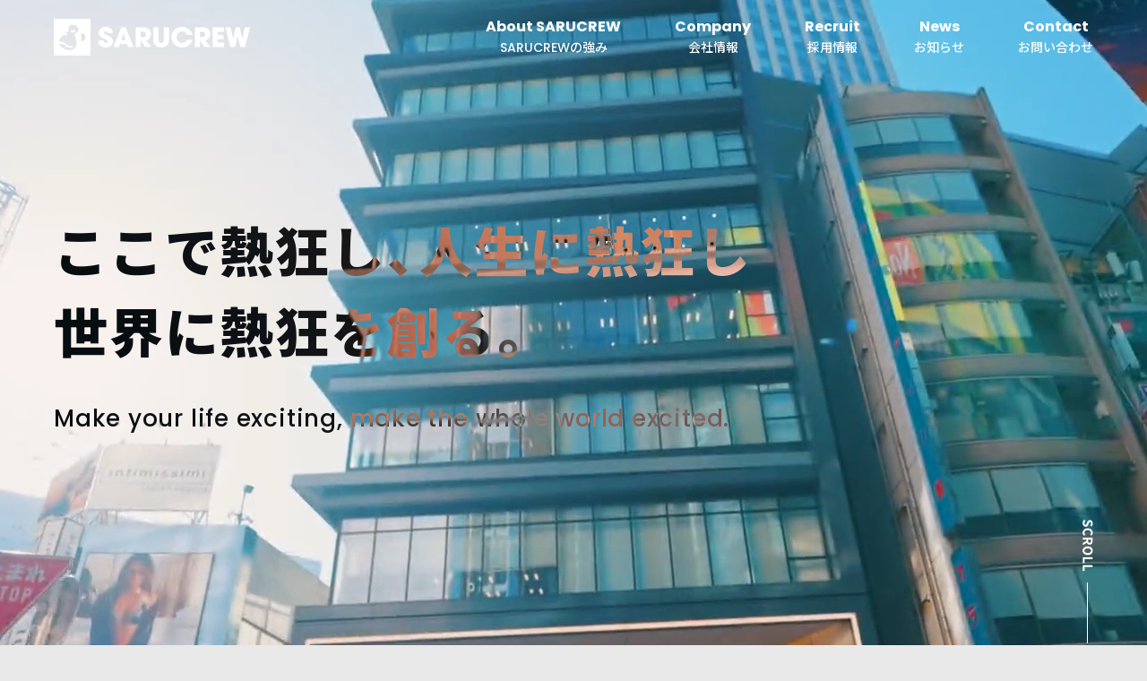

--- FILE ---
content_type: text/html; charset=UTF-8
request_url: https://sarucrew.co.jp/
body_size: 5916
content:
<!doctype html>
<html lang="ja">
<head prefix="og: http://ogp.me/ns# fb: http://ogp.me/ns/fb# website: http://ogp.me/ns/website#">
<meta charset="utf-8">
<meta name="viewport" content="width=device-width, initial-scale=1">
<meta name="format-detection" content="telephone=no">
<meta http-equiv="x-ua-compatible" content="ie=edge">
<title>株式会社SARUCREW | SARUCREW, Inc.</title>
<meta name="description" content="株式会社SARUCREWはECクライアントに特化した独自開発ASP「MONKEY」の運営、コンサルティング事業を主軸とするインターネット広告代理店です。">
<link rel="stylesheet" href="https://cdn.jsdelivr.net/npm/yakuhanjp@3.3.1/dist/css/yakuhanjp.min.css">
<link href="https://sarucrew.co.jp/wp-content/themes/SARUCREW-2024/css/base.css" rel="stylesheet">
<link href="https://sarucrew.co.jp/wp-content/themes/SARUCREW-2024/css/common.css" rel="stylesheet">
<link href="https://sarucrew.co.jp/wp-content/themes/SARUCREW-2024/css/index.css" rel="stylesheet">
<link href="https://sarucrew.co.jp/wp-content/themes/SARUCREW-2024/css/sp_index.css" rel="stylesheet">
<link href="https://sarucrew.co.jp/wp-content/themes/SARUCREW-2024/css/swiper-bundle.min.css" rel="stylesheet">
<link href="https://sarucrew.co.jp/wp-content/themes/SARUCREW-2024/css/swiper_setting.css" rel="stylesheet">

<meta property="og:url" content="https://sarucrew.co.jp/">
<meta property="og:title" content="TOP | 株式会社SARUCREW">
<meta property="og:site_name" content="株式会社SARUCREW">
<meta property="og:type" content="website">
<meta property="og:description" content="株式会社SARUCREWはECクライアントに特化した独自開発ASP「MONKEY」の運営、コンサルティング事業を主軸とするインターネット広告代理店です。">
<meta property="og:image" content="https://sarucrew.co.jp/wp-content/themes/SARUCREW-2024/images/ogp.jpg">
<meta property="fb:app_id" content="株式会社SARUCREW">
<meta name="twitter:card" content="summary_large_image">
<meta name="twitter:title" content="TOP | 株式会社SARUCREW">
<meta property="twitter:url" content="https://sarucrew.co.jp/">
<meta name="twitter:description" content="株式会社SARUCREWはECクライアントに特化した独自開発ASP「MONKEY」の運営、コンサルティング事業を主軸とするインターネット広告代理店です。">
<meta name="twitter:image" content="https://sarucrew.co.jp/wp-content/themes/SARUCREW-2024/images/ogp.jpg">

<meta name='robots' content='max-image-preview:large' />
<style id='wp-img-auto-sizes-contain-inline-css' type='text/css'>
img:is([sizes=auto i],[sizes^="auto," i]){contain-intrinsic-size:3000px 1500px}
/*# sourceURL=wp-img-auto-sizes-contain-inline-css */
</style>

<!-- Google tag (gtag.js) --> 
<script async src="https://www.googletagmanager.com/gtag/js?id=G-GW9TZWP0D2"></script> 
<script>
  window.dataLayer = window.dataLayer || [];
  function gtag(){dataLayer.push(arguments);}
  gtag('js', new Date());

  gtag('config', 'G-GW9TZWP0D2');
</script>
</head>

<body id="toppage">

<!-- =========== -->
<div class="loading_base">
<div class="loading_logo">
<img src="https://sarucrew.co.jp/wp-content/themes/SARUCREW-2024/images/loading_logo.svg" alt="">
</div>
</div>
<!-- =========== -->

<!-- ====== HEADER ====== -->
<header>
<div class="header_inner">
<div class="header_logo"><a href="https://sarucrew.co.jp"><img src="https://sarucrew.co.jp/wp-content/themes/SARUCREW-2024/images/hdr_logo_wht.png" width="220" height="41" alt="SARUCREW"></a></div>
<nav class="desktop_nav">
<ul class="desktop_global">
<li class="about_parent"> <a href="https://sarucrew.co.jp/about/">
<div class="menu_en">About SARUCREW</div>
<div class="menu_jp">SARUCREWの強み</div>
</a>
<div class="desktop_drawer about_desktop_drawer">
<ul>
<li><a href="https://sarucrew.co.jp/about/#marketing"><span>マーケティングDXカンパニー</span></a></li>
<li><a href="https://sarucrew.co.jp/about/#total"><span>ワンストップトータルコンサルティング</span></a></li>
<li><a href="https://sarucrew.co.jp/about/#case"><span>お取引先企業様一例</span></a></li>
<li><a href="https://sarucrew.co.jp/about/#consulting"><span>WinWinのコンサルティング</span></a></li>
<li><a href="https://sarucrew.co.jp/about/#service"><span>SARUCREWのサービス</span></a></li>
</ul>
</div>
</li>
<li class="company_parent"> <a href="https://sarucrew.co.jp/company/">
<div class="menu_en">Company</div>
<div class="menu_jp">会社情報</div>
</a>
<div class="desktop_drawer company_desktop_drawer">
<ul>
<li><a href="https://sarucrew.co.jp/company/#mission"><span>Mission</span></a></li>
<li><a href="https://sarucrew.co.jp/company/#achievement"><span>Achievement</span></a></li>
<li><a href="https://sarucrew.co.jp/company/#history"><span>History</span></a></li>
<li><a href="https://sarucrew.co.jp/company/#overview"><span>Overview</span></a></li>
<li><a href="https://sarucrew.co.jp/company/#map"><span>Map</span></a></li>
</ul>
</div>
</li>

<!-- 2025-06-02編集 -->
<li class="desktop_drawer recruit_parent"> 
<!-- <a href="https://sarucrew.co.jp/recruit/"> -->
<a href="https://www.green-japan.com/company/7271">
<div class="menu_en">Recruit</div>
<div class="menu_jp">採用情報</div>
</a> 

<!-- <div class="desktop_drawer recruit_desktop_drawer">
<ul>
<li><a href="https://sarucrew.co.jp/recruit/#introduction"><span>求める人材像</span></a></li>
<li><span class="comingsoonLink">リーダーインタビュー</span></li>
<li><a href="https://sarucrew.co.jp/recruit/new_applicants/"><span>新卒採用</span></a></li>
<li><a href="https://sarucrew.co.jp/recruit/career_applicants/"><span>キャリア採用</span></a></li>
</ul>
</div> -->
</li>

<li> <a href="https://sarucrew.co.jp/news/">
<div class="menu_en">News</div>
<div class="menu_jp">お知らせ</div>
</a> </li>
<li> <a href="https://sarucrew.co.jp/contact/">
<div class="menu_en">Contact</div>
<div class="menu_jp">お問い合わせ</div>
</a> </li>
</ul>
</nav>
<div class="header_trigger navClose">
<div class="header_trigger_bar"></div>
<div class="header_trigger_bar"></div>
</div>
</div>
</header><!-- ====== //HEADER  ====== -->

<main> 

<!-- ===== FV ==== -->
<div class="fv_section">
<div class="video_player">
<video id="video" autoplay playsinline muted="muted" preload="auto" loop="loop">
<source src="https://sarucrew.co.jp/wp-content/themes/SARUCREW-2024/images/fv_movie-1.mp4" type="video/mp4">
</video>
</div>
<div class="fv_outer">
<div class="fv_inner">
<div class="fv_catch">
<div class="fv_catch_lead fv_catch_lead_pc">
<div class="fv_catch_lead_1st"><span>ここで熱狂し、人生に熱狂し</span></div>
<div class="fv_catch_lead_2nd"><span>世界に熱狂を創る。</span></div>
</div>
<div class="fv_catch_lead fv_catch_lead_sp">
<div class="fv_catch_lead_1st"><span>ここで熱狂し</span></div>
<div class="fv_catch_lead_2nd"><span>人生に熱狂し</span></div>
<div class="fv_catch_lead_3rd"><span>世界に熱狂を創る。</span></div>
</div>
<p class="fv_catch_en">Make your life exciting, make the whole world excited.</p>
</div>
</div>
<div class="fv_scroll"><img src="https://sarucrew.co.jp/wp-content/themes/SARUCREW-2024/images/top_scroll_txt.png" alt="Scroll"></div>
</div>
</div>
<!-- ===== // FV ==== -->

<div class="top_cont"> 
<!-- ===== ABOUT ==== -->
<section class="top_about_section">
<div class="top_about_section_inner">
<div class="section_title">
<div class="section_title_cover_wrap extraTablet long">
<div class="section_title_cover gray extraTablet"></div>
<h3 class="section_title_jp">SARUCREWの強み</h3>
<p class="section_title_en"><a href="https://sarucrew.co.jp/about/">About SARUCREW<span class="arrowBase aboutSARUCREW"></span></a></p>
</div>
</div>
<div class="top_about_flex">
<div class="top_about_tile extraTablet">
<div class="top_about_tile_thumb"><img src="https://sarucrew.co.jp/wp-content/themes/SARUCREW-2024/images/top_about_dx_pc.jpg" width="565" height="397" alt="マーケティングDXカンパニー"></div>
<div class="top_about_tile_caption "><a href="https://sarucrew.co.jp/about/#marketing">
<h4 class="aboutHdLeft">マーケティング<br>DXカンパニー</h4>
<p class="aboutTileLeft">SARUCREWは、『MONKEY』を活用した広告事業を基軸とした、様々なDX化を用いた多角的なサービスを提供し、お客様の利益最大化を目指します。</p>
<span class="arrowBaseS"></span></a></div>
</div>
<div class="top_about_tile extraTablet">
<div class="top_about_tile_thumb"><img src="https://sarucrew.co.jp/wp-content/themes/SARUCREW-2024/images/top_about_total_pc.jpg" width="565" height="397" alt="ワンストップトータルコンサルティング"></div>
<div class="top_about_tile_caption "><a href="https://sarucrew.co.jp/about/#total">
<h4 class="aboutHdRight">ワンストップ<br>トータルコンサルティング</h4>
<p class="aboutTileRight">SARUCREWは、独自のマーケティング技術を駆使し、戦略立案からブランディング、顧客獲得からデータ解析までを最適化。クライアント様の売上の最大化をサポートします。</p>
<span class="arrowBaseS"></span></a></div>
</div>
</div>
</div>
</section>
<!-- ===== //ABOUT ==== --> 

<!-- ===== SERVICE ==== -->
<section class="top_service_section">
<div class="top_service_section_inner">
<div class="section_title_cover_wrap">
<div class="section_title_cover blk"></div>
<div class="section_title">
<h3 class="section_title_jp">SARUCREWのサービス</h3>
<p class="section_title_en"><a href="https://sarucrew.co.jp/about/#service">Service<span class="arrowBase"></span></a></p>
</div>
</div>
</div>

<!-- ===== swiper ==== -->
<div class="service_slider">
<div class="swiper-parentDiv">
<div class="swiper serviceSlider">
<div class="swiper-wrapper"> 

	
<!-- // -->
<div class="swiper-slide"> <a href="https://www.saruene.com/" target="_blank">
<!-- 	<a href="https://hash-asp.com/" target="_blank"> -->
<div class="top_service_item">
<div class="top_service_item_hdr">
<div class="top_service_item_hdr_thumb"><img src="https://sarucrew.co.jp/wp-content/themes/SARUCREW-2024/images/saruene.jpg" width="160" height="100" alt="＃hash"></div>
<div class="top_service_item_hdr_caption">
<h6>サルエネライフ</h6>
<p>引越し<br>トータルサポート</p>
</div>
</div>
<div class="top_service_item_caption">
<p>サルエネライフは、ライフラインをはじめとする新生活の手続きを代行または案内するサービスです。</p>
</div>
</div>
<span class="arrowBaseS"></span> </a> </div>
<!-- // --> 
	
<!-- // -->
<div class="swiper-slide"> 
<!-- 	<a href="https://hash-asp.com/" target="_blank"> -->
<div class="top_service_item">
<div class="top_service_item_hdr">
<div class="top_service_item_hdr_thumb"><img src="https://sarucrew.co.jp/wp-content/themes/SARUCREW-2024/images/top_service_hash.png" width="160" height="100" alt="＃hash"></div>
<div class="top_service_item_hdr_caption">
<h6>#hash</h6>
<p>インフルエンサー<br>マーケティングサービス</p>
</div>
</div>
<div class="top_service_item_caption">
<p>#hashは、SNSでのPRに特化したASPです。SNSのプロが、広告主とインフルエンサー双方に最適なご提案を行います。</p>
</div>
</div>
<span class="arrowBaseS"></span> </a> </div>
<!-- // --> 

<!-- // -->
<div class="swiper-slide"> 
<!-- 	<a href="https://www.sate-ie.com/" target="_blank"> -->
<div class="top_service_item">
<div class="top_service_item_hdr">
<div class="top_service_item_hdr_thumb"><img src="https://sarucrew.co.jp/wp-content/themes/SARUCREW-2024/images/top_service_sateie.png" width="160" height="100" alt="サテイエ"></div>
<div class="top_service_item_hdr_caption">
<h6>サテイエ</h6>
<p>不動産一括査定</p>
</div>
</div>
<div class="top_service_item_caption">
<p>サテイエは、売却検討している不動産オーナーと、不動産仲介会社をマッチングさせる 不動産売却一括査定のWebサービスです。</p>
</div>
</div>
<span class="arrowBaseS"></span> </a> </div>
<!-- // --> 

<!-- // -->
<div class="swiper-slide nolink">
<div class="top_service_item">
<div class="top_service_item_hdr">
<div class="top_service_item_hdr_thumb"><img src="https://sarucrew.co.jp/wp-content/themes/SARUCREW-2024/images/top_service_div.png" width="160" height="100" alt="MARKETING Div."></div>
<div class="top_service_item_hdr_caption">
<h6>MARKETING Div.</h6>
<p>自社運用部隊</p>
</div>
</div>
<div class="top_service_item_caption">
<p>Marketing Div.は、通販事業者様の売上最大化の為、企画立案から運用、制作や計測まで多角的なサービスを提供します。</p>
</div>
</div>
</div>
<!-- // --> 

<!-- // -->
<div class="swiper-slide nolink">
<div class="top_service_item">
<div class="top_service_item_hdr">
<div class="top_service_item_hdr_thumb"><img src="https://sarucrew.co.jp/wp-content/themes/SARUCREW-2024/images/top_service_monkeytech.png" width="160" height="100" alt="MONKEY-TECH"></div>
<div class="top_service_item_hdr_caption">
<h6>MONKEY-TECH</h6>
<p>システム開発支援</p>
</div>
</div>
<div class="top_service_item_caption">
<p>MONKEY TECHはコスト削減のためだけの組織ではなく、全社的な課題・戦略を反映したIT戦略立案・実行する組織です。</p>
</div>
</div>
</div>
<!-- // --> 

<!-- // -->
<div class="swiper-slide"> <a href="https://service.sarucrew.co.jp/" target="_blank">
<div class="top_service_item">
<div class="top_service_item_hdr">
<div class="top_service_item_hdr_thumb"><img src="https://sarucrew.co.jp/wp-content/themes/SARUCREW-2024/images/top_service_monkey.png" width="160" height="100" alt="MONKEY"></div>
<div class="top_service_item_hdr_caption">
<h6>MONKEY</h6>
<p>脱・ROAS100%以下の広告運用</p>
</div>
</div>
<div class="top_service_item_caption">
<p>常に最新のトレンドと技術を取り込み進化し続ける成果報酬型ASP。クラウド化されたデータを分析・連携し、双方が満足できる環境を提供。</p>
</div>
</div>
<span class="arrowBaseS"></span> </a> </div>
<!-- // --> 

<!-- 
<div class="swiper-slide"><a href="https://monkeyonlineclinic.com/" target="_blank">
<div class="top_service_item">
<div class="top_service_item_hdr">
<div class="top_service_item_hdr_thumb"><img src="https://sarucrew.co.jp/wp-content/themes/SARUCREW-2024/images/top_service_moc.png" width="160" height="100" alt="MONKEY ONLINE CLINIC"></div>
<div class="top_service_item_hdr_caption">
<h6>MONKEY ONLINE <br>CLINIC</h6>
<p>医療 × ダイエット</p>
</div>
</div>
<div class="top_service_item_caption">
<p>アプリ不要・スマホで完結するオンライン診療DX。自宅で手軽にお薬が受け取れるオンライン診療サービスです。</p>
</div>
</div>
<span class="arrowBaseS"></span> </a> </div>
// --> 

</div>
</div>
<div class="swiper-pagination"></div>
<div class="countWrap">
<div class="swiper-custom-fraction js-custom-fraction">
<div class="currentItem">0<span class="js-currentNum">1</span></div>
<div class="allItem">0<span class="js-Maxnum"></span></div>
</div>
</div>
</div>
</div>

<!-- ===== // swiper ==== --> 

</section>
<!-- ===== //SERVICE ==== --> 

<!-- ===== NEWS ==== -->
<section class="top_news_section">
<div class="top_news_section_inner">
<div class="top_tile_flex">
<div class="top_tile_item"><a href="https://sarucrew.co.jp/company">
<div class="top_tile_item_thumb">
<picture>
<source srcset="https://sarucrew.co.jp/wp-content/themes/SARUCREW-2024/images/top_tile_company_sp.jpg" media="(max-width: 567px)">
<source srcset="https://sarucrew.co.jp/wp-content/themes/SARUCREW-2024/images/top_tile_company_sp.jpg" media="(max-width: 567px)">
<img src="https://sarucrew.co.jp/wp-content/themes/SARUCREW-2024/images/top_tile_company_pc.jpg" alt="会社情報 Company"> </picture>
<div class="top_tile_item_caption">
<div class="section_title wht">
<h3 class="section_title_jp">会社情報</h3>
<p class="section_title_en"><span class="arrowBaseParts">Company<span class="arrowBase"></span></span></p>
</div>
</div>
</div>
</a></div>
<!-- 2025_06_02 編集 -->
<div class="top_tile_item"><a href="https://www.green-japan.com/company/7271">
<!-- <div class="top_tile_item"><a href="https://sarucrew.co.jp/recruit/"> -->
<div class="top_tile_item_thumb">
<picture>
<!-- 2025_05_20 画像差し替え -->
<!-- <source srcset="https://sarucrew.co.jp/wp-content/themes/SARUCREW-2024/images/top_tile_recruit_sp.jpg" media="(max-width: 567px)">
<img src="https://sarucrew.co.jp/wp-content/themes/SARUCREW-2024/images/top_tile_recruit.jpg" alt="採用情報 Recruit">  -->
<source srcset="https://sarucrew.co.jp/wp-content/uploads/2025/05/recruit2-scaled.jpg" media="(max-width: 567px)">
<img src="https://sarucrew.co.jp/wp-content/uploads/2025/05/recruit-scaled.jpg" alt="採用情報 Recruit">
</picture>
<div class="top_tile_item_caption">

<div class="section_title wht">
<h3 class="section_title_jp">採用情報</h3>
<p class="section_title_en"><span class="arrowBaseParts">Recruit<span class="arrowBase"></span></span></p>

</div>

</div>
</div>
</a>
</div>
</div>
<div class="top_news_flex">
<div class="top_news_flex_left">
<div class="section_title_cover_wrap">
<div class="section_title_cover wht"></div>
<div class="section_title">
<h3 class="section_title_jp">お知らせ</h3>
<p class="section_title_en"><a href="https://sarucrew.co.jp/news/">News<span class="arrowBase"></span></a></p>
</div>
</div>
</div>
<div class="top_news_flex_right">

<!-- // -->
<div class="news_line">
<div class="news_line_inner">
<div class="news_line_data">
<div class="news_date">
2025.05.26</div>
<div class="news_category">
<div class="news_category_item"><span>News</span></div>
</div>
</div>
<div class="news_title">
<a href="https://sarucrew.co.jp/smartnews-ads-partner%e3%81%ab%e8%aa%8d%e5%ae%9a%e3%81%95%e3%82%8c%e3%81%be%e3%81%97%e3%81%9f/">
SmartNews Ads Partnerに認定されました</a> </div>
</div>
</div>
<!-- // --> 



<!-- // -->
<div class="news_line">
<div class="news_line_inner">
<div class="news_line_data">
<div class="news_date">
2024.09.20</div>
<div class="news_category">
<div class="news_category_item"><span>News</span></div>
</div>
</div>
<div class="news_title">
<a href="https://sarucrew.co.jp/lineselect/">
LINEヤフーの新たなパートナー制度で「Select」に認定されました</a> </div>
</div>
</div>
<!-- // --> 



<!-- // -->
<div class="news_line">
<div class="news_line_inner">
<div class="news_line_data">
<div class="news_date">
2024.04.11</div>
<div class="news_category">
<div class="news_category_item"><span>News</span></div>
</div>
</div>
<div class="news_title">
<a href="https://sarucrew.co.jp/ryoestate/">
【株式会社了 様 不動産WEB相談室】にご紹介頂きました！</a> </div>
</div>
</div>
<!-- // --> 





</div>
</div>
</div>
</section>
<!-- ===== //NEWS ==== --> 

<!-- ====== FOOTER ====== -->
<footer>
<div class="footer_hdr">
<div class="footer_hdr_flex"> <a href="https://sarucrew.co.jp/contact/">
<h4 class="footer_hdr_contact">Contact</h4>
<div class="footer_hdr_link"><span>お問い合わせ</span></div>
<span class="arrowBase"></span> </a> </div>
</div>
<div class="footer_col_flex">
<div class="footer_col_flex_left">
<div class="footer_col_flex_left_flex"> 
<!-- // -->
<div class="footer_col">
<h5 class="footer_col_hd"><a href="https://sarucrew.co.jp/about/"><span>SARUCREWの強み</span></a></h5>
<ul class="footer_col_links">
<li><a href="https://sarucrew.co.jp/about/#marketing"><span>マーケティングDXカンパニー</span></a></li>
<li><a href="https://sarucrew.co.jp/about/#total"><span>ワンストップトータルコンサルティング</span></a></li>
<li><a href="https://sarucrew.co.jp/about/#case"><span>お取引先企業様一例</span></a></li>
<li><a href="https://sarucrew.co.jp/about/#consulting"><span>WinWinのコンサルティング</span></a></li>
<li><a href="https://sarucrew.co.jp/about/#service"><span>SARUCREWのサービス</span></a></li>
</ul>
</div>
<!-- // --> 

<!-- // -->
<div class="footer_col">
<h5 class="footer_col_hd"><a href="https://sarucrew.co.jp/company/"><span>会社情報</span></a></h5>
<ul class="footer_col_links">
<li><a href="https://sarucrew.co.jp/company/#mission"><span>Mission</span></a></li>
<li><a href="https://sarucrew.co.jp/company/#achievement"><span>Achievement</span></a></li>
<li><a href="https://sarucrew.co.jp/company/#history"><span>History</span></a></li>
<li><a href="https://sarucrew.co.jp/company/#overview"><span>Overview</span></a></li>
<li><a href="https://sarucrew.co.jp/company/#map"><span>Map</span></a></li>
</ul>
</div>
<!-- // --> 
</div>
<div class="footer_col_flex_left_flex"> 
<!-- // -->
<div class="footer_col">

<!-- 2025-06-02編集 -->
<h5 class="footer_col_hd"><a href="https://www.green-japan.com/company/7271"><span>採用情報</span></a></h5>
<!-- <h5 class="footer_col_hd"><a href="https://sarucrew.co.jp/recruit/"><span>採用情報</span></a></h5>
 -->
<!-- <ul class="footer_col_links">
<li><a href="https://sarucrew.co.jp/recruit/#introduction"><span>求める人材像</span></a></li>
<li><span class="comingsoonLink">リーダーインタビュー</span></li>
<li><a href="https://sarucrew.co.jp/recruit/new_applicants/"><span>新卒採用</span></a></li>
<li><a href="https://sarucrew.co.jp/recruit/career_applicants/"><span>キャリア採用</span></a></li>
</ul> -->
</div>
<!-- // --> 

<!-- // -->
<div class="footer_col extra">
<div class="footer_col_upper">
<h5 class="footer_col_hd"><a href="https://sarucrew.co.jp/news"><span>お知らせ</span></a></h5>
</div>
<div class="footer_col_bottom">
<h5 class="footer_col_hd"><a href="https://sarucrew.co.jp/contact"><span>お問い合わせ</span></a></h5>
</div>
</div>
<!-- // --> 
</div>
</div>
<div class="footer_col_flex_right">
<div class="footer_logo"><a href="https://sarucrew.co.jp/"><img src="https://sarucrew.co.jp/wp-content/themes/SARUCREW-2024/images/footer_logo.png" width="200" height="38" alt="SARUCREW"></a></div>
<p class="footer_address">〒150-0043<br> 東京都渋谷区道玄坂<br class="tabletBr">2丁目25番12号<br>道玄坂通 dogenzaka-dori 5階</p>
<div class="finduson"><a href="https://www.facebook.com/people/S-A-R-U-C-R-E-W-Inc/100039267326237/" target="_blank"><span>Find us on</span></a></div>
</div>
</div>
<div class="copy_flex">
<p class="copy_copyright">&copy; SARUCREW, Inc. All rights reserved.</p>
<p class="copy_policy"><a href="https://sarucrew.co.jp/privacy/"><span>プライバシーポリシー</span></a></p>
</div>
</footer><!-- ====== //FOOTER  ====== -->

</div>
</main>
<div class="pagetop isBlk">
<div class="pagetop_item"></div>
</div>

<!-- ====== DRAWER ====== -->
<div class="drawer">
<div class="drawer_hdr">
<div class="header_inner">
<div class="header_logo"><a href="https://sarucrew.co.jp/"><img src="https://sarucrew.co.jp/wp-content/themes/SARUCREW-2024/images/hdr_logo_wht.png" width="220" height="41" alt="SARUCREW"></a></div>
</div>
<div class="header_trigger">
<div class="header_trigger_bar"></div>
<div class="header_trigger_bar"></div>
</div>
</div>
<div class="drawer_wrap">
<div class="drawer_inner">

<dl class="drawer_nav">
<dt><span>SARUCREWの強み</span>
<div class="drawer_nav_trigger"></div>
</dt>
<dd>
<ul>
<li><a href="https://sarucrew.co.jp/about/"><span>SARUCREWの強みトップ</span></a></li>
<li><a href="https://sarucrew.co.jp/about/#marketing"><span>マーケティングDXカンパニー</span></a></li>
<li><a href="https://sarucrew.co.jp/about/#total"><span>ワンストップトータルコンサルティング</span></a></li>
<li><a href="https://sarucrew.co.jp/about/#case"><span>お取引先企業様一例</span></a></li>
<li><a href="https://sarucrew.co.jp/about/#consulting"><span>WinWinのコンサルティング</span></a></li>
<li><a href="https://sarucrew.co.jp/about/#service"><span>SARUCREWのサービス</span></a></li>
</ul>
</dd>
</dl>
<dl class="drawer_nav">
<dt><span>会社情報</span>
<div class="drawer_nav_trigger"></div>
</dt>
<dd>
<ul>
<li><a href="https://sarucrew.co.jp/company/"><span>会社情報トップ</span></a></li>
<li><a href="https://sarucrew.co.jp/company/#mission"><span>Mission</span></a></li>
<li><a href="https://sarucrew.co.jp/company/#achievement"><span>Achievement</span></a></li>
<li><a href="https://sarucrew.co.jp/company/#history"><span>History</span></a></li>
<li><a href="https://sarucrew.co.jp/company/#overview"><span>Overview</span></a></li>
<li><a href="https://sarucrew.co.jp/company/#map"><span>Map</span></a></li>
</ul>
</dd>
</dl>
<dl class="drawer_nav">
<dt><span>採用情報</span>
<div class="drawer_nav_trigger"></div>
</dt>
<dd>
<ul>
<li><a href="https://www.green-japan.com/company/7271"><span>採用情報トップ</span></a></li>
<!-- <li><a href="https://sarucrew.co.jp/recruit/"><span>採用情報トップ</span></a></li> -->
<!-- <li><a href="https://sarucrew.co.jp/recruit/#introduction"><span>求める人材像</span></a></li>
<li class="comingsoonLink"><span class="comingsoonLink">リーダーインタビュー</span></li> -->
<!-- <li><a href="https://sarucrew.co.jp/recruit/new_applicants/"><span>新卒採用</span></a></li>
<li><a href="https://sarucrew.co.jp/recruit/career_applicants/"><span>キャリア採用</span></a></li> -->
</ul>
</dd>
</dl>
<div class="drawer_menu first"><a href="https://sarucrew.co.jp/news"><span>お知らせ</span></a></div>
<div class="drawer_menu second"><a href="https://sarucrew.co.jp/contact"><span>お問い合わせ</span></a></div>
<div class="drawer_submenu">
<p class="drawer_submenu_policy"><a href="https://sarucrew.co.jp/privacy/"><span>プライバシーポリシー</span></a></p>
<div class="finduson"><a href="https://www.facebook.com/people/S-A-R-U-C-R-E-W-Inc/100039267326237/" target="_blank"><span>Find us on</span></a></div>
</div>
</div>
</div>
</div>
<!-- ====== //DRAWER  ====== -->

 
<script src="https://sarucrew.co.jp/wp-content/themes/SARUCREW-2024/js/jquery.min.js"></script> 
<script src="https://sarucrew.co.jp/wp-content/themes/SARUCREW-2024/js/lenis.min.js"></script><script src="https://sarucrew.co.jp/wp-content/themes/SARUCREW-2024/js/swiper-bundle.min.js"></script> 
<script src="https://sarucrew.co.jp/wp-content/themes/SARUCREW-2024/js/index.js"></script> 
<script src="https://sarucrew.co.jp/wp-content/themes/SARUCREW-2024/js/common.js"></script>

<script type="speculationrules">
{"prefetch":[{"source":"document","where":{"and":[{"href_matches":"/*"},{"not":{"href_matches":["/wp-*.php","/wp-admin/*","/wp-content/uploads/*","/wp-content/*","/wp-content/plugins/*","/wp-content/themes/SARUCREW-2024/*","/*\\?(.+)"]}},{"not":{"selector_matches":"a[rel~=\"nofollow\"]"}},{"not":{"selector_matches":".no-prefetch, .no-prefetch a"}}]},"eagerness":"conservative"}]}
</script>
</body>
</html>


--- FILE ---
content_type: text/css
request_url: https://sarucrew.co.jp/wp-content/themes/SARUCREW-2024/css/base.css
body_size: 4049
content:
@charset "utf-8";
@import url('https://fonts.googleapis.com/css2?family=Noto+Sans+JP:wght@400;500;700;900&family=Poppins:wght@500;700&display=swap');
* {
		margin: 0;
		padding: 0;
}
img {
		border: none;
		vertical-align: top;
}
html {
		overflow-y: scroll;
}
@media(min-width: 768px) {
		::-webkit-scrollbar {
				width: 10px;
		}
		::-webkit-scrollbar-track {
				background-color: #fff;
		}
		::-webkit-scrollbar-thumb {
				background-color: #3C3C3C;
		}
}
body {
		font-family: YakuHanJP, 'Noto Sans JP', sans-serif;
		color: #222;
		background: #E9E9E9;
		font-size: 16px;
		-webkit-font-smoothing: antialiased;
		-webkit-text-size-adjust: 100%;
}
body.isBlk {
		background: #3C3C3C;
}
/* ============ */
header {
		position: fixed;
		top: 0;
		left: 0;
		width: 100%;
		height: 84px;
		z-index: 1000;
		transition: top 0.4s;
}
header.isHide {
		top: -100px;
}
header::before {
		content: '';
		display: block;
		position: absolute;
		top: 0;
		left: 0;
		width: 100%;
		height: 100%;
		background: rgba(255, 255, 255, 1);
		transform-origin: center top;
		transition: transform 0.3s cubic-bezier(0.25, 1, 0.5, 1);
		transform: scaleY(0);
}
header.isActive::before {
		transform: scaleY(1);
		box-shadow: rgba(99, 99, 99, 0.1) 0px 2px 8px 0px;
}
header.isActive {
		z-index: 2000;
}
header.isOn::before {
		transform: scaleY(1);
		background: #fff;
}
.header_inner, footer {
		padding-left: 140px;
		padding-right: 140px;
}
.header_inner {
		padding-top: 17px;
		display: flex;
		justify-content: space-between;
		position: relative;
		z-index: 5;
}
.header_logo {
		width: 220px;
		margin-top: 4px;
		height: 41px;
}
.desktop_global {
		display: flex;
		align-items: center;
}
.desktop_global li {
		list-style: none;
		margin-left: 60px;
		padding-bottom: 20px;
		font-family: 'Poppins', 'Noto Sans JP', sans-serif;
}
.desktop_global > li > a {
		color: #333;
		text-decoration: none;
		text-align: center;
		padding-bottom: 25px;
		position: relative;
		display: block;
}
.desktop_global > li > a.csLink {
		cursor: default;
		opacity: 0.4;
}
.desktop_global > li > a::after {
		content: '';
		display: block;
		position: absolute;
		left: 0;
		bottom: 5px;
		width: 100%;
		height: 2px;
		background: #C2153E;
		transition: transform 0.6s cubic-bezier(0.16, 1, 0.3, 1);
		transform: scaleX(0);
}
.desktop_global > li > a.comingsoon::after {
		background: #999;
}
.desktop_global > li a:not(.csLink):hover::after {
		transform: scaleX(1);
}
.desktop_global > li.hover a::after {
		transform: scaleX(1);
}
.menu_en {
		font-size: 16px;
		font-family: 'Poppins', sans-serif;
		font-weight: 700;
}
.menu_jp {
		font-size: 14px;
		font-weight: 500;
}
.desktop_global > li.about_parent, .desktop_global > li.recruit_parent, .desktop_global > li.company_parent {
		position: relative;
}
.about_parent .desktop_drawer, .recruit_parent .desktop_drawer, .company_parent .desktop_drawer {
		position: absolute;
		top: 76px;
		left: 0;
		display: none;
		transition: transform 0.8s cubic-bezier(0.16, 1, 0.3, 1);
		transform: translateY(10px);
}
.desktop_drawer ul {
		box-sizing: border-box;
		padding: 30px 25px;
		box-shadow: rgba(99, 99, 99, 0.1) 0px 2px 8px 0px;
		background: #fff;
		white-space: nowrap;
}
.desktop_drawer.isOpen {
		transform: translateY(0px);
}
.desktop_drawer li {
		margin: 0 0 18px;
		font-size: 15px;
		padding-bottom: 0;
}
.desktop_drawer ul li:last-child {
		margin-bottom: 0;
}
.desktop_drawer li a {
		color: #333;
		text-decoration: none;
}
.desktop_drawer li a:hover {
		color: #C2153E;
}
.header_inner, footer {
		padding-left: 140px;
		padding-right: 140px;
}
@media(max-width: 1500px) {
		.header_inner, footer {
				padding-left: 60px;
				padding-right: 60px;
		}
}
@media(max-width: 1100px) {
		.header_inner, footer {
				padding-left: 30px;
				padding-right: 30px;
		}
		.desktop_global > li {
				margin-left: 40px;
		}
}
/* ================= */
footer {
		background: #3C3C3C;
		color: #808080;
		padding-top: 100px;
		padding-bottom: 85px;
		position: relative;
		z-index: 50;
}
footer a {
		color: #fff;
		text-decoration: none;
}
footer h5 a {
		color: #fff;
}
.footer_hdr {
		padding-bottom: 20px;
		border-bottom: 1px solid #808080;
		margin: 0 0 60px;
}
.footer_hdr_flex {
		display: flex;
		align-items: center;
}
.footer_hdr_contact {
		font-size: 60px;
		line-height: 1;
		color: #fff;
		font-family: 'Poppins', sans-serif;
		font-weight: 700;
		margin-right: 20px;
}
.footer_hdr_link {
		font-size: 20px;
		font-weight: 400;
}
.footer_hdr_flex a {
		color: #fff;
		text-decoration: none;
		display: flex;
		align-items: center;
		position: relative;
}
.footer_col_flex {
		display: flex;
		justify-content: space-between;
		margin: 0 0 45px;
}
.footer_col_flex_left {
		display: flex;
}
.footer_col {
		margin-right: 60px;
}
.footer_col_hd {
		font-size: 17px;
		font-weight: 700;
		color: #fff;
		margin: 0 0 15px;
		letter-spacing: 0.03em;
}
.footer_col.comingsoon .footer_col_hd {
		color: #808080;
		margin-right: 10px;
		margin-bottom: 0;
}
.footer_comingsoon_flex {
		display: flex;
		align-items: center;
		margin: 0 0 15px
}
.footer_comingsoon_flex p {
		font-family: 'Poppins', sans-serif;
		font-weight: 500;
		color: #fff;
		line-height: 1;
		font-size: 13px;
}
.footer_col_upper {
		margin-bottom: 40px;
}
.footer_col_links li {
		font-size: 15px;
		list-style: none;
		margin: 0 0 8px;
}
.footer_col_links li:last-child {
		margin-bottom: 0;
}
.footer_logo {
		width: 200px;
		margin: 0 0 22px;
}
.footer_logo img {
		width: 100%;
		height: auto;
}
.footer_address {
		font-size: 15px;
		color: #fff;
		line-height: 2.0;
		margin: 0 0 20px;
}
.finduson {
		font-size: 16px;
		font-family: 'Poppins', sans-serif;
		font-weight: 400;
}
.finduson a {
		color: #fff;
		position: relative;
		display: inline-block;
}
.finduson span {
		padding-right: 23px;
}
.finduson a::after {
		content: '';
		display: block;
		position: absolute;
		top: calc(50% - 8px);
		right: 0;
		width: 16px;
		height: 16px;
		background: url("../images/footer_logo_fb.png") no-repeat 0 0;
		background-size: 16px;
		border-radius: 50%;
}
.copy_flex {
		display: flex;
		justify-content: space-between;
		padding-top: 18px;
		border-top: 1px solid #808080;
}
.copy_copyright {
		font-size: 13px;
		font-family: 'Poppins', sans-serif;
}
.copy_policy {
		font-size: 15px;
}
.pagetop {
		position: fixed;
		right: 40px;
		bottom: 40px;
		width: 44px;
		height: 60px;
		cursor: pointer;
		z-index: 1000;
		background-image: url("../images/pagetop_txt_wht.png");
		background-repeat: no-repeat;
		background-position: 0 bottom;
		background-size: 44px;
		display: none;
		transition: bottom 0.5s cubic-bezier(0.16, 1, 0.3, 1);
}
@media(max-width: 840px) {
		.pagetop {
				right: 20px;
				bottom: 30px;
		}
}
.pagetop.isBlk {
		background-image: url("../images/pagetop_txt_blk.png");
}
.pagetop_item {
		width: 44px;
		height: 44px;
		background: #C2153E;
		position: relative;
}
.pagetop_item::after {
		content: '';
		display: block;
		position: absolute;
		top: 0;
		left: 0;
		width: 100%;
		height: 100%;
		background: url("../images/pagetop_arrow.png") no-repeat 0 0;
		background-size: 44px;
}
.pagetop_item::before {
		content: '';
		display: block;
		position: absolute;
		top: 8px;
		left: 9px;
		width: 26px;
		height: 2px;
		background: #fff;
		transition: transform 0.3s cubic-bezier(0.16, 1, 0.3, 1);
}
@media (hover: hover) {
		.pagetop:hover .pagetop_item::after {
				animation: arrowTOP 0.6s linear forwards;
		}
		.pagetop:hover .pagetop_item::before {
				transform: scaleX(0);
		}
}
@keyframes arrowTOP {
		0% {
				opacity: 1;
		}
		35% {
				transform: translateY(-20px);
				opacity: 0;
		}
		40% {
				transform: translateY(15px);
				opacity: 0;
		}
		100% {
				transform: translateY(-5px);
				opacity: 1;
		}
}
@media(max-width: 1500px) {
		.copy_flex {
				display: flex;
				justify-content: flex-start;
		}
		.copy_copyright {
				margin-right: 50px;
		}
}
@media(max-width: 1300px) {
		.footer_col {
				margin-right: 30px;
		}
}
@media(min-width: 1025px) {
		.footer_col_flex_left_flex {
				display: flex;
		}
}
@media(max-width: 1194px) {
		.footer_col_flex_left_flex {
				display: block;
				margin-right: 40px;
		}
		.footer_col_flex_left_flex .footer_col:first-child {
				margin-bottom: 40px;
		}
		.footer_col {
				margin-right: 0;
		}
		.footer_col_flex_left_flex .footer_col:first-child {
				margin-bottom: 40px;
		}
		.footer_logo {
				width: 180px;
				margin: 0 0 22px;
		}
}
@media(max-width: 819px) {
		.footer_col_flex_left_flex {
				display: block;
				margin-right: 20px;
		}
}
@media(max-width: 500px) {
		.copy_flex {
				display: flex;
				flex-direction: column-reverse;
				padding-top: 18px;
		}
		.copy_copyright {
				padding-top: 20px;
		}
}
/* ================ */
.desktop_drawer li span, footer h5 span, .footer_col_links li span, .copy_policy span, .finduson span {
		position: relative;
		display: inline-block;
}
.footer_col_links li a span::after, footer h5 span::after, .copy_policy a span::after, .finduson a span::after, .finduson a span::after {
		content: '';
		display: block;
		position: absolute;
		bottom: -2px;
		left: 0px;
		width: 100%;
		height: 1px;
		transform-origin: left center;
		transition: transform 0.6s cubic-bezier(0.16, 1, 0.3, 1);
		background: #fff;
		transform: scaleX(0);
}
.desktop_drawer li span::after {
		content: '';
		display: block;
		position: absolute;
		bottom: -2px;
		left: 0px;
		width: 100%;
		height: 1px;
		transform-origin: left center;
		transition: transform 0.6s cubic-bezier(0.16, 1, 0.3, 1);
		background: #c2153e;
		transform: scaleX(0);
}
@media (hover: hover) {
		.footer_col_links li a:hover, .copy_policy a:hover {
				color: #fff;
		}
		.desktop_drawer li a:hover span::after, .footer_col_links li a:hover span::after, .copy_policy a:hover span::after, .finduson a:hover span::after, footer h5 a:hover span::after {
				transform: scaleX(1);
		}
}
/* ==================== */
@media(min-width: 961px) {
		header .header_trigger, .drawer_hdr .header_trigger, .drawer {
				display: none !important;
		}
}
main.mainLock {
		/* position: fixed !important;
		width: 100%;
		height: 50vh; */
		overflow: hidden;
}
.drawer_hdr {
		position: relative;
}
header .header_trigger, .drawer_hdr .header_trigger {
		position: absolute;
		width: 40px;
		height: 40px;
		top: 20px;
		right: 30px;
		cursor: pointer;
		transition: all 0.3s;
		z-index: 1000;
}
.header_trigger .header_trigger_bar {
		height: 2px;
		width: 40px;
		background: #C2153E;
		position: absolute;
		left: 0;
		transition: all 0.6s cubic-bezier(0.16, 1, 0.3, 1);
}
.drawer_hdr .header_trigger .header_trigger_bar {
		background: none;
}
#toppage header .header_trigger .header_trigger_bar {
		background: #fff;
}
#toppage header.isActive .header_trigger .header_trigger_bar {
		background: #C2153E;
}
.header_trigger .header_trigger_bar:first-child {
		top: 13px;
}
.header_trigger .header_trigger_bar:nth-child(2) {
		top: 25px;
}
.navOpen .header_trigger_bar:first-child {
		transform: translateY(6px) rotate(150deg);
}
.navOpen .header_trigger_bar:nth-child(2) {
		transform: translateY(-6px) rotate(-150deg);
}
.header_trigger .header_trigger_bar::after {
		content: '';
		display: block;
		position: absolute;
		top: 0;
		left: 0;
		width: 100%;
		height: 100%;
		transform: scaleX(0);
		background: #fff;
		transition-delay: 0.3s;
}
.header_trigger .header_trigger_bar:first-child::after {
		transform-origin: left center;
		transition: transform 0.5s cubic-bezier(0.16, 1, 0.3, 1);
		transition-delay: 0.2s;
}
.header_trigger .header_trigger_bar:nth-child(2)::after {
		transform-origin: right center;
		transition: transform 0.5s cubic-bezier(0.16, 1, 0.3, 1);
		transition-delay: 0.4s;
}
.drawerOpen .header_trigger_bar::after {
		transform: scaleX(1);
}
@media(max-width: 767px) {
		header .header_trigger, .drawer_hdr .header_trigger {
				width: 34px;
				height: 30px;
				top: 16px;
				right: 18px;
		}
		.header_trigger .header_trigger_bar {
				height: 2px;
				width: 30px;
				left: 2px;
		}
		.header_trigger .header_trigger_bar:first-child {
				top: 10px;
		}
		.header_trigger .header_trigger_bar:nth-child(2) {
				top: 18px;
		}
		.navOpen .header_trigger_bar:first-child {
				transform: translateY(4px) rotate(150deg);
		}
		.navOpen .header_trigger_bar:nth-child(2) {
				transform: translateY(-4px) rotate(-150deg);
		}
}
.drawer {
		position: fixed;
		top: 0;
		left: 0;
		background: #3C3C3C;
		color: #fff;
		z-index: 5000;
		width: 100%;
		display: none;
}
.drawer a {
		color: #f5f5f5;
		text-decoration: none;
}
.drawer_hdr {
		position: relative;
		margin-bottom: 30px;
}
.drawer_wrap {
		overflow: auto;
}
.drawer_inner {
		padding: 0 0 80px;
		box-sizing: border-box;
		font-family: 'Poppins', 'Noto Sans JP', sans-serif;
}
.drawer_inner li {
		list-style: none;
		font-size: 15px;
}
.drawer_nav {
		border-bottom: 1px solid rgba(255, 255, 255, 0.3);
}
.drawer_inner dl:first-child {
		border-top: 1px solid rgba(255, 255, 255, 0.3);
}
.drawer_inner dt {
		font-size: 18px;
		font-weight: 500;
		cursor: pointer;
		padding: 15px 20px;
		position: relative;
}
.drawer_inner dt .drawer_nav_trigger {
		width: 15px;
		height: 15px;
		position: absolute;
		right: 20px;
		top: calc(50% - 7.5px)
}
.drawer_nav_trigger::before, .drawer_nav_trigger::after {
		content: '';
		display: block;
		height: 2px;
		width: 15px;
		background: #f5f5f5;
		position: absolute;
		top: 50%;
		left: 0;
		transition: all 0.3s cubic-bezier(0.16, 1, 0.3, 1);
}
.drawer_nav_trigger::after {
		transform: rotate(90deg)
}
.isOpen .drawer_nav_trigger::before {
		transform: rotate(180deg)
}
.isOpen .drawer_nav_trigger::after {
		transform: rotate(270deg);
		opacity: 0;
}
.drawer_inner dd {
		display: none;
		padding-top: 10px;
		padding-left: 20px;
		padding-right: 20px;
		padding-bottom: 30px;
}
.drawer_inner dd li {
		margin: 0 0 10px;
		font-size: 16px;
		position: relative;
}
.drawer_inner dd li::before, .drawer_inner dd li::after, .drawer_menu::before, .drawer_menu::after {
		content: '';
		display: block;
		position: absolute;
}
.drawer_inner dd li::before, .drawer_menu::before {
		width: 6px;
		height: 6px;
		border-top: 1px solid #f5f5f5;
		border-right: 1px solid #f5f5f5;
		transform: rotate(45deg);
		right: 0;
		top: calc(50% - 2.5px);
}
.drawer_inner dd li.comingsoonLink::before, .drawer_inner dd li.comingsoonLink::after {
		display: none !important
}
.comingsoonLink {
		opacity: 0.3 !important;
		pointer-events: none;
}
.drawer_inner dd li::after, .drawer_menu::after {
		width: 9px;
		height: 1px;
		background: #f5f5f5;
		right: 0px;
		top: calc(50% + 0.5px);
}
.drawer_menu::before, .drawer_menu::after {
		right: 24px;
}
.drawer_inner dd ul li:last-child {
		margin-bottom: 0;
}
.drawer_menu a {
		display: block;
		padding: 15px 20px;
}
.drawer_menu {
		font-size: 18px;
		border-bottom: 1px solid rgba(255, 255, 255, 0.5);
		position: relative;
}
.drawer_inner small {
		font-size: 70%;
		margin-left: 10px;
}
.drawer_submenu {
		padding: 30px 20px 15px;
}
.drawer_submenu_policy {
		margin-bottom: 15px;
}
.drawer_nav, .drawer_menu, .drawer_submenu_policy, .drawer .finduson {
		transition: transform 0.5s cubic-bezier(0.16, 1, 0.3, 1), opacity 0.2s;
		transform: translateY(10px);
		opacity: 0;
}
.drawer_inner .drawer_nav:first-child {
		transition-delay: 0.12s;
}
.drawer_inner .drawer_nav:nth-child(2) {
		transition-delay: 0.18s;
}
.drawer_inner .drawer_nav:nth-child(3) {
		transition-delay: 0.24s;
}
.drawer_inner .drawer_menu.first {
		transition-delay: 0.3s;
}
.drawer_inner .drawer_menu.second {
		transition-delay: 0.36s;
}
.drawer_submenu_policy {
		transition-delay: 0.42s;
}
.drawer .finduson {
		transition-delay: 0.48s;
}
.drawerOpen .drawer_nav, .drawerOpen .drawer_menu, .drawerOpen .drawer_submenu_policy, .drawer.drawerOpen .finduson {
		opacity: 1;
		transform: translateY(0);
}
@media(min-width: 961px) {
		header, header.isHide {
				top: 0!important;
		}
}
@media(max-width: 960px) {
		.desktop_nav {
				display: none;
		}
}
@media(max-width: 767px) {
		body {
				font-size: 15px;
		}
		header {
				height: 62px;
		}
		.header_inner {
				padding-top: 16px;
				padding-bottom: 0;
				display: block;
		}
		.header_logo {
				width: 160px;
				height: 30px;
				margin-top: 0;
		}
		.header_inner, footer {
				padding-left: 20px;
				padding-right: 20px;
		}
		footer {
				padding-top: 60px;
				padding-bottom: 30px;
		}
		.footer_hdr_contact {
				font-size: 38px;
				margin-right: 15px;
		}
		.footer_hdr_link {
				font-size: 16px;
		}
		.footer_hdr {
				margin: 0 0 40px;
		}
		.footer_col_flex {
				display: block;
				margin: 0 0 40px;
		}
		.footer_col_flex_left {
				display: none;
		}
		.footer_logo {
				width: 200px;
				margin: 0 0 22px;
		}
		.pagetop {
				right: 20px;
				bottom: 40px;
				width: 40px;
				height: 54px;
				background-size: 40px;
		}
		.pagetop_item {
				width: 40px;
				height: 40px;
		}
		.pagetop_item::after {
				background-size: 40px;
		}
		.pagetop_item::before {
				top: 8px;
				left: 9px;
				width: 22px;
				height: 2px;
		}
}
/* ================ */
br.tabletBr {
		display: none;
}
@media (min-width:768px) and (max-width: 840px) {
		br.tabletBr {
				display: block;
		}
}
@media(max-width: 1023px) {
		.desktopBr {
				display: none;
		}
}
@media(min-width: 768px) {
		.spObj {
				display: none;
		}
}
@media(max-width: 767px) {
		.pcObj {
				display: none;
		}
		br.pcbr {
				display: none;
		}
}
.mb00 {
		margin-bottom: 0px !important;
}
.mb05 {
		margin-bottom: 5px !important;
}
.mb10 {
		margin-bottom: 10px !important;
}
.mb15 {
		margin-bottom: 15px !important;
}
.mb20 {
		margin-bottom: 20px !important;
}
.anchor {
		margin-top: -100px;
		padding-top: 100px;
		position: relative;
		z-index: 0;
		pointer-events: none;
}
.anchor2 {
		margin-top: -180px;
		padding-top: 180px;
		position: relative;
		z-index: 0;
		pointer-events: none;
}
@media(max-width: 767px) {
		.anchor {
				margin-top: -70px;
				padding-top: 70px;
		}
		.anchor2 {
				margin-top: -120px;
				padding-top: 120px;
		}
}
/* =============== */ ::selection {
		background: #C2153E !important;
		-webkit-background-clip: inherit;
		-webkit-text-fill-color: #fff;
		color: #fff;
}
::-moz-selection {
		background: #C2153E;
}

--- FILE ---
content_type: text/css
request_url: https://sarucrew.co.jp/wp-content/themes/SARUCREW-2024/css/common.css
body_size: 2141
content:
@charset "utf-8";
.section_title {
		margin-bottom: 60px;
}
.top_service_section .section_title {
		margin-bottom: 40px;
}
.section_title.wht {
		color: #fff;
}
.section_title_jp {
		font-size: 20px;
		font-weight: 500;
		margin: 0 0 15px;
		letter-spacing: 0.03em;
		line-height: 1;
}
.section_title_en {
		font-size: 60px;
		line-height: 1;
		font-family: 'Poppins', sans-serif;
		font-weight: 700;
}
.section_title_en a {
		color: #222;
		text-decoration: none;
		position: relative;
}
.arrowBaseParts {
		position: relative;
}
.section_title_en a .arrowBase, .footer_hdr_flex a .arrowBase, .arrowBaseParts .arrowBase, .service_link_btn a .arrowBase {
		position: absolute;
		width: 44px;
		height: 44px;
		background: #c2153e;
		top: calc(50% - 22px);
		right: -67px;
		display: inline-block;
		overflow: hidden;
}
.service_link_btn a .arrowBase {
		right: 10px;
		height: 60px;
		width: 60px;
		top: calc(50% - 30px);
}
.arrowBase::after {
		content: '';
		display: block;
		position: absolute;
		top: 0;
		left: 0;
		width: 44px;
		height: 44px;
		background: url("../images/link_arrow_L.png") no-repeat 0 0;
		background-size: 44px;
}
.service_link_btn a .arrowBase::after {
		height: 60px;
		width: 60px;
		background: url("../images/link_arrow_LL.png") no-repeat 0 0;
		background-size: 60px;
}
.top_about_tile_caption {
		position: relative;
}
.top_about_tile_caption .arrowBaseS {
		position: absolute;
		width: 30px;
		height: 30px;
		background: #c2153e;
		right: 0;
		bottom: 0;
		display: inline-block;
		overflow: hidden;
}
.service_item .arrowBaseS, .swiper-slide a .arrowBaseS {
		width: 30px;
		height: 30px;
		background: #c2153e;
		right: 0;
		bottom: 0;
		display: inline-block;
		overflow: hidden;
}
.link_btn.prev a .arrowBaseLeft {
		position: absolute;
		width: 30px;
		height: 30px;
		background: #c2153e;
		left: 0;
		top: calc(50% - 15px);
		display: inline-block;
		overflow: hidden;
}
.arrowBaseS::after {
		content: '';
		display: block;
		position: absolute;
		top: 0;
		left: 0;
		width: 30px;
		height: 30px;
		background: url("../images/link_arrow_S.png") no-repeat 0 0;
		background-size: 30px;
}
.arrowBaseLeft::after {
		content: '';
		display: block;
		position: absolute;
		top: 0;
		left: 0;
		width: 30px;
		height: 30px;
		background: url("../images/link_arrow_left.png") no-repeat 0 0;
		background-size: 30px;
}
.arrowBaseDown::after {
		content: '';
		display: block;
		position: absolute;
		top: 0;
		left: 0;
		width: 30px;
		height: 30px;
		background: url("../images/link_arrow_down.png") no-repeat 0 0;
		background-size: 30px;
}
@media (hover: hover) {
		.section_title_en a:hover .arrowBase::after, .footer_hdr_flex a:hover .arrowBase::after, .top_tile_item:hover .arrowBase::after, .swiper-slide a:hover .arrowBaseS::after {
				animation: arrowRight 0.4s linear forwards;
		}
		.service_link_btn a:hover .arrowBase::after {
				animation: arrowRight 0.4s linear forwards;
		}
		.top_about_tile:hover .arrowBaseS::after {
				animation: arrowRight 0.4s linear forwards;
		}
		.service_item:hover .arrowBaseS::after {
				animation: arrowRight 0.4s linear forwards;
		}
		.confirm_base:hover .arrowBaseS::after {
				animation: arrowRight 0.4s linear forwards;
		}
		.link_btn:hover .arrowBaseDown::after {
				animation: arrowDown 0.4s linear forwards;
		}
}
@keyframes arrowRight {
		0% {
				opacity: 1;
		}
		35% {
				transform: translateX(20px);
				opacity: 0;
		}
		40% {
				transform: translateX(-20px);
				opacity: 0;
		}
		100% {
				transform: translateX(0px);
				opacity: 1;
		}
}
@keyframes arrowDown {
		0% {
				opacity: 1;
		}
		35% {
				transform: translateY(20px);
				opacity: 0;
		}
		40% {
				transform: translateY(-20px);
				opacity: 0;
		}
		100% {
				transform: translateY(0px);
				opacity: 1;
		}
}
@keyframes arrowLeft {
		0% {
				opacity: 1;
		}
		35% {
				transform: translateX(-20px);
				opacity: 0;
		}
		40% {
				transform: translateX(20px);
				opacity: 0;
		}
		100% {
				transform: translateX(0px);
				opacity: 1;
		}
}
.section_title.wht .section_title_en a {
		color: #fff;
}
@media(max-width: 940px) {
		.verLandscape .service_link_btn a .arrowBase {
				right: 15px;
				width: 30px;
				height: 30px;
				top: calc(50% - 15px);
		}
		.verLandscape .service_link_btn a .arrowBase::after {
				width: 30px;
				height: 30px;
				background: url("../images/link_arrow_L.png") no-repeat 0 0;
				background-size: 30px;
		}
}
@media(max-width: 840px) {
		.arrowBase::after {
				width: 40px;
				height: 40px;
				background: url("../images/link_arrow_L.png") no-repeat 0 0;
				background-size: 40px;
		}
		.service_link_btn a .arrowBase {
				right: 15px;
				width: 30px;
				height: 30px;
				top: calc(50% - 15px);
		}
		.service_link_btn a .arrowBase::after {
				width: 30px;
				height: 30px;
				background: url("../images/link_arrow_L.png") no-repeat 0 0;
				background-size: 30px;
		}
}
@media(max-width: 767px) {
		.section_title_en a .arrowBase.aboutSARUCREW {
				top: inherit;
				bottom: 9px;
		}
		.section_title_en a .arrowBase, .footer_hdr_flex a .arrowBase, .arrowBaseParts .arrowBase {
				width: 40px;
				height: 40px;
				top: calc(50% - 20px);
				right: -60px;
		}
}
/* ============= */
.link_btn {
		line-height: 1;
		font-family: 'Poppins', sans-serif;
		font-weight: 500;
		font-size: 18px;
}
.link_btn a {
		color: #333;
		text-decoration: none;
		display: inline-block;
		padding-left: 43px;
		position: relative;
		transition: color 0.2s;
}
.linkLine {
		position: relative;
		display: inline-block;
}
.linkLine::after {
		content: '';
		display: block;
		position: absolute;
		bottom: -2px;
		left: 0px;
		width: 100%;
		height: 1px;
		transform-origin: left center;
		transition: transform 0.6s cubic-bezier(0.16, 1, 0.3, 1);
		background: #c2153e;
		transform: scaleX(0);
}
.link_btn a .arrowBaseS, .link_btn a .arrowBaseDown {
		position: absolute;
		width: 30px;
		height: 30px;
		background: #c2153e;
		left: 0;
		top: calc(50% - 15px);
		display: inline-block;
		overflow: hidden;
}
.link_btn.next a {
		padding-left: 0;
		padding-right: 43px;
}
.link_btn.next a .arrowBaseS {
		left: inherit;
		right: 0;
}
@media (hover: hover) {
		.link_btn a:hover {
				color: #c2153e;
		}
		.link_btn a:hover .linkLine::after {
				transform: scaleX(1);
		}
		.link_btn a:hover .arrowBaseS::after {
				animation: arrowRight 0.4s linear forwards;
		}
		.link_btn.prev a:hover .arrowBaseLeft::after {
				animation: arrowLeft 0.4s linear forwards;
		}
}
@media(max-width: 767px) {
		.link_btn a {
				padding-left: 34px;
		}
		.link_btn.next a {
				padding-right: 34px;
				padding-left: 0;
		}
		.link_btn a .arrowBaseS, .link_btn a .arrowBaseDown {
				width: 24px;
				height: 24px;
				top: calc(50% - 12px);
		}
		.swiper-slide a .arrowBaseS {
				width: 24px;
				height: 24px;
		}
		.arrowBaseS::after {
				width: 24px;
				height: 24px;
				background: url(../images/link_arrow_S.png) no-repeat 0 0;
				background-size: 24px;
		}
		.top_about_tile_caption .arrowBaseS::after {
				width: 30px;
				height: 30px;
				background: url(../images/link_arrow_S.png) no-repeat 0 0;
				background-size: 30px;
		}
		.link_btn.prev a .arrowBaseLeft {
				width: 24px;
				height: 24px;
				top: calc(50% - 11px);
		}
		.arrowBaseLeft::after {
				width: 24px;
				height: 24px;
				background: url(../images/link_arrow_left.png) no-repeat 0 0;
				background-size: 24px;
		}
		.arrowBaseDown::after {
				width: 24px;
				height: 24px;
				background: url("../images/link_arrow_down.png") no-repeat 0 0;
				background-size: 24px;
		}
}
/* ============= */
.news_line {
		padding: 23px 0;
		border-bottom: 1px solid #E1E1E1;
		position: relative;
		cursor: pointer;
}
.news_line::after {
		content: '';
		display: block;
		position: absolute;
		bottom: -1px;
		left: 0;
		width: 100%;
		height: 1px;
		background: #C2153E;
		transition: transform 1s cubic-bezier(0.16, 1, 0.3, 1);
		transform-origin: left center;
		transform: scaleX(0);
}
@media (hover: hover) {
		.news_line:hover::after {
				transform: scaleX(1);
		}
		.news_line:hover a {
				color: #c2153e;
		}
}
.news_line_inner, .news_line_data {
		display: flex;
		align-items: center;
}
.news_line_data {
		margin-right: 33px;
}
.news_line a {
		color: #222;
		text-decoration: none;
}
.news_date {
		color: #808080;
		font-family: 'Poppins', sans-serif;
		width: 6.5em;
		line-height: 1;
		position: relative;
}
.news_category {
		display: flex;
		justify-content: center;
		align-items: center;
		width: 80px;
		height: 26px;
		border: 1px solid #808080;
}
.news_category_item {
		font-size: 12px;
}
.news_category_item span {
		position: relative;
		display: inline-block;
		transform: translateY(-1px);
}
/* ================ */
@media(max-width: 767px) {
		.section_title {
				margin-bottom: 20px;
		}
		.section_title_jp {
				font-size: 16px;
				margin: 0 0 10px;
		}
		.section_title_en {
				font-size: 42px;
		}
		.news_line_inner {
				display: block;
		}
		.news_date {
				font-size: 14px;
		}
		.news_title {
				font-size: 15px;
				padding-top: 5px;
		}
		.news_category {
				width: 70px;
				height: 19px;
				font-size: 11px;
		}
}
/* ================== */
.section_title_cover_wrap {
		position: relative;
		display: flex;
		display: inline-block;
		transition: transform 1s cubic-bezier(0.16, 1, 0.3, 1);
		transform: translateX(-50px);
}
.section_title_cover_wrap.coverActive {
		transform: translateX(0);
}
.section_title_cover_wrap .section_title_cover {
		width: 100%;
		height: 100%;
		background: #000;
		position: absolute;
		top: 0;
		left: 0;
		z-index: 5;
		transform-origin: right center;
		transition: transform 0.5s cubic-bezier(0.16, 1, 0.3, 1), opacity 0.3s;
}
.section_title_cover_wrap.long .section_title_cover {
		transition: transform 1s cubic-bezier(0.16, 1, 0.3, 1), opacity 0.3s;
}
@media(max-width: 767px) {
		.section_title_cover_wrap .section_title_cover {
				transition: transform 1s cubic-bezier(0.16, 1, 0.3, 1), opacity 0.3s;
		}
		.section_title_cover_wrap.long .section_title_cover {
				transition: transform 2s cubic-bezier(0.16, 1, 0.3, 1), opacity 0.3s;
		}
}
.coverActive .section_title_cover {
		transform: scaleX(0);
}
.section_title_cover_wrap .arrowBase {
		opacity: 0;
		transform: translateX(-20px);
		transition: transform 0.8s cubic-bezier(0.16, 1, 0.3, 1), opacity 0.4s;
		transition-delay: 0.2s;
}
.section_title_cover_wrap.long .arrowBase {
		transition-delay: 0.5s;
}
.coverActive .arrowBase {
		opacity: 1;
		transform: translateX(0px);
}
.section_title_cover.gray {
		background: #E9E9E9;
}
.section_title_cover.blk {
		background: #3C3C3C;
}
.section_title_cover.wht {
		background: #fff;
}
@media (min-width: 768px) and (max-width: 1194px) {
		.section_title_cover.extraTablet {
				transform: scaleX(0) !important;
		}
		.section_title_cover_wrap.extraTablet {
				transform: translateX(0) !important;
		}
		.coverActive .arrowBase, .extraTablet .arrowBase {
				opacity: 1;
				transform: translateX(0px);
		}
}
/* ====================== */
.fadeInNml {
		opacity: 0;
		transition: opacity 0.3s linear;
}
.fadeInNmlEx {
		opacity: 0;
		transition: opacity 0.6s linear;
}
.fadeInNmlActive {
		opacity: 1;
}

--- FILE ---
content_type: text/css
request_url: https://sarucrew.co.jp/wp-content/themes/SARUCREW-2024/css/index.css
body_size: 2551
content:
@charset "utf-8";
.loading_base {
		position: fixed;
		top: 0;
		left: 0;
		background: #fff;
		z-index: 5000;
		height: 100vh;
		width: 100%;
		display: flex;
		justify-content: center;
		align-items: center;
		overflow: hidden;
}
.loading_logo {
		width: 120px;
		animation: loadingLogoWrap 1s cubic-bezier(0.16, 1, 0.3, 1) forwards;
}
.loadingFill {
		stroke: transparent;
		fill: #f5f5f5;
		animation: loadingLogo 0.8s linear forwards;
}
@keyframes loadingLogoWrap {
		0% {
				transform: scale(4);
		}
		100% {
				transform: scale(1);
		}
}
@keyframes loadingLogo {
		0% {
				fill: transparent;
		}
		40% {
				fill: #f5f5f5;
		}
		100% {
				fill: #C2153E;
		}
}
@media (max-width: 1194px) {
		.verLandscape .loading_logo {
				width: 70px;
		}
}
@media(max-width: 567px) {
		.loading_logo {
				width: 50px;
		}
}
.desktop_global > li > a {
		color: #fff;
}
.top_cont {
		display: none;
}
.isActive .desktop_global > li > a {
		color: #222;
}
.fv_inner, .top_about_section, .top_news_section {
		padding-left: 140px;
		padding-right: 140px;
}
.header_logo img {
		opacity: 0;
}
.header_logo {
		background-repeat: no-repeat;
		background-position: 0 0;
		background-size: 100%;
		background-image: url("../images/hdr_logo_wht.png");
}
.isActive .header_logo {
		background-image: url("../images/hdr_logo.png");
}
header .header_inner, header .header_trigger {
		transition: opacity 0.8s;
		transition-delay: 0.5s;
		opacity: 0;
}
.fv_scroll {
		transition: opacity 0.8s;
		transition-delay: 0.8s;
		opacity: 0;
}
header.isStart .header_inner, header.isStart .header_trigger, .fvStart .fv_scroll {
		opacity: 1;
}
.fv_section {
		position: fixed;
		top: 0;
		left: 0;
		width: 100%;
		/* background-image: url("../images/kv_pc.jpg");
		background-size: cover;
		background-repeat: no-repeat;
		background-position: center center; */
}
@media (min-width: 768px) and (max-width: 1194px) {
		.fv_section {
				/* background-image: url("../images/kv_mid.jpg");
				background-size: 100%;
				background-repeat: no-repeat;
				background-position: 0 0; */
		}
}
.fv_section {
		background: none !important;
		overflow: hidden;
}
.video_player {
		position: absolute;
		top: 0;
		left: 0;
		z-index: 0;
		width: 100%;
		height: 100vh;
		overflow: hidden;
}
/* .video_player::after {
		content: '';
		display: block;
		position: absolute;
		top: 0;
		left: 0;
		width: 100%;
		height: 100%;
		background: rgba(0, 0, 0, 0.3);
		mix-blend-mode: multiply;
} */
.video_player video {
		position: absolute;
		top: 50%;
		left: 50%;
		transform: translate(-50%, -50%);
		min-width: 100%;
		min-height: 100%;
		width: auto;
		height: auto;
		z-index: -1;
}
.top_cont {
		position: relative;
		z-index: 5;
		background: #E9E9E9;
		margin-top: 100vh;
}
.fv_inner {
		display: flex;
		/* align-items: center; */
		align-items: center;
		position: relative;
		z-index: 5;
		mix-blend-mode: difference;
}
.fv_catch {
		color: #fff;
}
.fv_catch_lead {
		font-size: 60px;
		font-weight: 900;
		line-height: 1.5;
		margin: 0 0 35px;
		letter-spacing: 0.03em;
}
.fv_catch_en {
		font-size: 26px;
		font-family: 'Poppins', sans-serif;
		font-weight: 500;
		letter-spacing: 0.03em;
}
.fv_catch_lead_1st, .fv_catch_lead_2nd, .fv_catch_lead_3rd, .fv_catch_en {
		transition: transform 1s cubic-bezier(0.16, 1, 0.3, 1), opacity 0.55s;
		opacity: 0;
		transform: translateY(30px);
}
.fv_catch_lead_2nd {
		transition-delay: 0.08s;
}
.fv_catch_lead_3rd {
		transition-delay: 0.16s;
}
.fv_catch_en {
		transition-delay: 0.16s;
}
@media(max-width: 767px) {
		.fv_catch_en {
				transition-delay: 0.24s;
		}
}
.fvStart .fv_catch_lead_1st, .fvStart .fv_catch_lead_2nd, .fvStart .fv_catch_lead_3rd, .fvStart .fv_catch_en {
		opacity: 1;
		transform: translateY(0px)
}
/* */
.fv_section .fv_scroll {
		position: absolute;
		width: 12px;
		right: 60px;
		bottom: 0;
		height: 140px;
		cursor: pointer;
		z-index: 10;
		overflow: hidden;
}
.fv_scroll img {
		width: 100%;
		height: auto;
}
.fv_scroll::before, .fv_scroll::after {
		content: '';
		display: block;
		position: absolute;
		top: 70px;
		left: 5px;
		width: 1px;
		height: 100px;
}
.fv_scroll::before {
		background: #fff;
}
.fv_scroll::after {
		height: 10px;
		background: #C2153E;
		animation: scrollIcon 1.4s cubic-bezier(0.16, 1, 0.3, 1) infinite;
		transform-origin: center top;
}
@keyframes scrollIcon {
		0% {
				top: 70px;
				opacity: 1;
				transform: scaleY(1)
		}
		80% {
				top: 140px;
				opacity: 1;
				transform: scaleY(4)
		}
		100% {
				top: 140px;
				opacity: 0;
				transform: scaleY(4)
		}
}
/* ================ */
.top_about_section {
		padding-top: 100px;
		padding-bottom: 160px;
}
.top_about_section_inner {
		max-width: 1180px;
		margin: 0 auto;
}
.top_about_flex {
		display: flex;
		justify-content: space-between;
}
.top_about_tile {
		width: 565px;
		cursor: pointer;
}
.top_about_tile_thumb img {
		width: 100%;
		height: auto;
		transition: transform 0.6s cubic-bezier(0.16, 1, 0.3, 1), filter 0.4s;
}
.top_about_tile_thumb {
		overflow: hidden;
		position: relative;
}
.top_about_tile_thumb::after {
		content: '';
		display: block;
		position: absolute;
		top: 0;
		left: 0;
		width: 100%;
		height: 100%;
		background: #E9E9E9;
		transform-origin: right center;
		transition: transform 0.6s cubic-bezier(0.16, 1, 0.3, 1);
		transform: scaleX(1)
}
.aboutTileActive .top_about_tile_thumb::after {
		transform: scaleX(0);
}
@media (hover: hover) {
		.top_about_tile:hover .top_about_tile_thumb img {
				transform: scale(1.05);
				filter: brightness(0.8);
		}
}
.top_about_tile_caption {
		width: calc(100% - 80px);
		margin: 0 auto;
		transition: transform 0.7s cubic-bezier(0.16, 1, 0.3, 1);
		top: -40px;
		position: relative;
}
.top_about_tile_caption a {
		box-sizing: border-box;
		padding: 40px 40px 60px;
		display: block;
}
@media (hover: hover) {
		.top_about_tile:hover .top_about_tile_caption {
				transform: translateY(-15px);
		}
}
@media (min-width: 768px) and (max-width: 1194px) {
		.extraTablet .top_about_tile_thumb::after {
				transform: scaleX(0);
		}
		.extraTablet .top_about_tile_caption a::before {
				transform: scaleX(1);
		}
}
.top_about_tile_caption a {
		text-decoration: none;
		color: #333;
		display: inline-block;
		position: relative;
}
.top_about_tile_caption a::before {
		content: '';
		display: block;
		position: absolute;
		top: 0;
		left: 0;
		width: 100%;
		height: 100%;
		background: #fff;
		transform-origin: left center;
		transition: transform 0.6s cubic-bezier(0.16, 1, 0.3, 1);
		transform: scaleX(0);
		transition-delay: 0.1s;
}
.aboutTileActive .top_about_tile_caption a::before {
		transform: scaleX(1);
}
.top_about_tile_caption h4 {
		font-size: 20px;
		line-height: 1.6;
		font-weight: 700;
		margin: 0 0 20px;
}
.top_about_tile_caption p {
		line-height: 1.8;
		font-size: 15px;
}
.top_about_tile_caption h4, .top_about_tile_caption p {
		position: relative;
		z-index: 2;
		opacity: 0;
		transition: opacity 0.3s;
		transition-delay: 0.4s;
}
.top_about_tile_caption .arrowBaseS {
		opacity: 0;
		transition: opacity 0.3s;
		transition-delay: 0.55s;
}
.aboutTileActive h4, .aboutTileActive p, .aboutTileActive .arrowBaseS {
		opacity: 1;
}
@media (min-width: 768px) and (max-width: 1194px) {
		.extraTablet h4, .extraTablet p, .extraTablet .arrowBaseS {
				opacity: 1;
		}
}
@media(max-width: 1500px) {
		.fv_inner, .top_about_section, .top_news_section {
				padding-left: 60px;
				padding-right: 60px;
		}
		.fv_section .fv_scroll {
				right: 60px;
		}
}
@media(max-width: 1300px) {
		.top_about_tile {
				width: calc(50% - 15px);
		}
		.top_about_tile_caption {
				width: calc(100% - 60px);
				top: -30px;
		}
		.top_about_tile_caption a {
				padding: 25px 25px 60px;
		}
}
@media(max-width: 1100px) {
		.fv_inner, .top_about_section, .top_news_section {
				padding-left: 30px;
				padding-right: 30px;
		}
		.fv_catch_lead {
				font-size: 5vw;
				margin: 0 0 30px;
		}
		.fv_catch_en {
				font-size: 4vw;
		}
}
@media(max-width: 1194px) {
		.fv_catch_lead {
				font-size: 4vw;
		}
		.fv_catch_en {
				font-size: 3vw;
		}
		.top_cont {
				margin-top: 70vw !important;
		}
}
@media(max-width: 960px) {
		.fv_section .fv_scroll {
				right: 30px;
		}
}
@media(max-width: 840px) {
		.top_about_tile_caption {
				width: calc(100% - 40px);
		}
		.top_about_tile_caption a {
				padding: 20px 20px 70px;
		}
}
@media (max-width: 670px) {
		.verLandscape .top_about_tile_caption a {
				padding: 15px 15px 50px;
		}
		.verLandscape .top_about_tile_caption h4 {
				font-size: 16px;
				height: inherit !important;
				margin-bottom: 10px;
		}
}
/* ================ */
.top_service_section {
		padding: 95px 0 160px;
		background: #3C3C3C;
		color: #000;
		overflow: hidden;
}
.top_service_section_inner {
		max-width: 1180px;
		margin: 0 auto;
		padding: 0 60px;
}
.top_service_section .section_title {
		color: #fff;
}
.top_service_section .section_title_en a {
		color: #fff;
}
/* ================ */
.top_news_section {
		padding-top: 180px;
		padding-bottom: 180px;
}
.top_news_section_inner {
		max-width: 1180px;
		margin: 0 auto;
		background: #fff;
}
.top_tile_flex {
		display: flex;
		justify-content: space-between;
}
.top_tile_item {
		width: calc(50% - 2px);
		overflow: hidden;
		position: relative;
}
.top_tile_item::after {
		content: '';
		display: block;
		position: absolute;
		top: 0;
		left: 0;
		width: 100%;
		height: 100%;
		background: #fff;
		transform-origin: right center;
		transition: transform 0.8s cubic-bezier(0.16, 1, 0.3, 1);
		transform: scaleX(1)
}
.top_tile_item.topTileItemAcrive::after {
		transform: scaleX(0)
}
.top_tile_item .section_title {
		margin-bottom: 0;
}
.top_tile_item_thumb {
		overflow: hidden;
		position: relative;
}
.top_tile_item_thumb img {
		width: 100%;
		height: auto;
		transition: transform 0.6s cubic-bezier(0.16, 1, 0.3, 1), filter 0.4s;
}
.top_tile_item_thumb .top_tile_item_caption {
		position: absolute;
		top: 0;
		left: 0;
		width: 100%;
		height: 100%;
		display: flex;
		align-items: center;
		box-sizing: border-box;
		padding: 0 50px;
		opacity: 0;
		transition: opacity 0.6s;
		transition-delay: 0.4s;
}
.top_tile_item.topTileItemAcrive .top_tile_item_caption {
		opacity: 1;
}
@media (hover: hover) {
		.top_tile_item a:hover img {
				transform: scale(1.05);
				filter: brightness(0.7);
		}
}
.top_news_flex {
		display: flex;
		padding: 65px 70px 110px;
}
.top_news_flex_left {
		margin-right: 150px;
		display: flex;
		flex-flow: column;
		justify-content: space-between;
}
.top_news_flex_right {
		flex: 1;
}
.news_line::before {
		content: '';
		display: block;
		position: absolute;
		top: 0;
		left: 0;
		width: 100%;
		height: calc(100% + 2px);
		background: #fff;
		transform-origin: right center;
		transition: transform 1.2s cubic-bezier(0.16, 1, 0.3, 1);
		transform: scaleX(1);
		z-index: 5;
}
.newsLineActive::before {
		transform: scaleX(0);
}
/* ============== */
.comingsoon_flex {
		position: relative;
		width: 100%;
}
.exComingSoon {
		width: 100%;
		display: flex;
		justify-content: space-between;
		align-items: center;
}
.comingsoon_flex_txt {
		font-size: 22px;
		font-family: 'Poppins', sans-serif;
		line-height: 1;
		font-weight: 700;
		color: #fff;
}

--- FILE ---
content_type: text/css
request_url: https://sarucrew.co.jp/wp-content/themes/SARUCREW-2024/css/sp_index.css
body_size: 1112
content:
@charset "utf-8";
@media(max-width: 1200px) {
		.top_tile_item_thumb .top_tile_item_caption {
				padding: 0 25px;
		}
		.comingsoon_flex_txt {
				font-size: 18px;
		}
}
@media(max-width: 670px) {
		.verLandscape .comingsoon_flex_txt {
				font-size: 15px;
		}
}
@media(max-width: 430px) {
		.comingsoon_flex_txt {
				font-size: 17px;
		}
}
@media(max-width: 375px) {
		.comingsoon_flex_txt {
				font-size: 14px;
		}
}
/* =============== */
@media(max-width: 960px) {
		.top_tile_item_caption .section_title_en {
				font-size: 50px;
		}
		.top_news_flex {
				display: block;
		}
		.top_tile_item .section_title {
				margin-bottom: 0;
		}
}
@media(max-width: 767px) {
		.fv_inner, .top_about_section {
				padding-left: 25px;
				padding-right: 25px;
		}
		.top_news_section {
				padding-left: 0;
				padding-right: 0;
		}
		.fv_catch_lead {
				font-size: 8vw;
		}
		.fv_catch_en {
				font-size: 4vw;
		}
		.top_cont {
				margin-top: 100vh !important;
		}
		.fv_section .fv_scroll {
				position: absolute;
				width: 8px;
				right: 20px;
				bottom: 0;
				height: 140px;
		}
		.top_service_section_inner {
				padding: 0 25px;
		}
		.top_about_section {
				padding-top: 80px;
				padding-bottom: 60px;
		}
		.top_news_section_inner {
				display: flex;
				flex-direction: column-reverse;
				background: none;
		}
		.top_service_section {
				padding: 60px 0 130px;
		}
		.top_news_section {
				padding-top: 0;
				padding-bottom: 80px;
		}
		.top_news_flex {
				display: block;
				padding: 60px 25px 40px;
				background: #fff;
				margin-bottom: 40px;
		}
		.top_tile_flex {
				padding: 0 25px;
		}
}
@media(max-width: 840px) {
		.verPortrait .top_tile_item_caption .section_title_en {
				font-size: 42px;
		}
		.verLandscape .top_tile_item_caption .section_title_en {
				font-size: 38px;
		}
		.verLandscape .top_tile_item_thumb .top_tile_item_caption {
				padding: 0 20px;
		}
}
@media(max-width: 567px) {
		.top_about_section {
				padding-top: 70px;
		}
		.top_tile_flex {
				display: block;
				background: none;
				padding: 0 25px;
		}
		.top_tile_item {
				width: 100%;
				overflow: hidden;
				margin: 10px 0 0;
		}
		.top_tile_item_thumb .top_tile_item_caption {
				padding: 0 20px;
		}
		.top_tile_item .section_title {
				transform: translateY(-10px)
		}
		.top_about_flex {
				display: block;
		}
		.top_about_tile {
				width: 100%;
		}
		.top_about_tile_caption a {
				padding: 20px 20px 40px;
				min-height: inherit;
		}
		.top_about_tile_caption {
				width: calc(100% - 30px);
				top: -40px;
				min-height: inherit;
		}
		.top_about_tile_caption h4 {
				margin-bottom: 15px;
		}
		.aboutHdLeft, .aboutTileLeft, .aboutTileRight {
				height: auto !important;
		}
}
@media (min-width: 568px) and (max-width: 1194px) {
		.verLandscape .fv_catch_lead_pc {
				display: block;
		}
		.verLandscape .fv_catch_lead_sp {
				display: none;
		}
}
@media(min-width: 568px) {
		.fv_catch_lead_sp {
				display: none !important;
		}
}
@media(max-width: 567px) {
		.fv_catch_lead_pc {
				display: none !important;
		}
}
@media (max-width: 1194px) {
		.verLandscape .fv_section {
				height: 100vh !important;
				min-height: 100vh !important;
		}
		.verLandscape .fv_section.extraFF {
				background-image: url("../images/kv_mid.jpg");
				background-size: 100%;
				background-position: 0 0;
		}
		.verLandscape .fv_inner {
				height: auto;
				min-height: auto;
		}
		.verLandscape .top_cont {
				margin-top: 100vh !important;
		}
		.verLandscape .fv_inner {
				display: flex;
				align-items: flex-start;
		}
		.verLandscape .fv_section .fv_scroll {
				position: absolute;
				width: 8px;
				right: 20px;
				bottom: 0;
				height: 140px;
		}
		.verLandscape .fv_scroll::before, .verLandscape .fv_scroll::after {
				top: 50px;
		}
		.verLandscape .fv_scroll::after {
				animation: scrollIconEx 1.4s cubic-bezier(0.16, 1, 0.3, 1) infinite;
				transform-origin: center top;
		}
		.verLandscape .fv_catch {
				margin-top: calc(50vh - 90px);
		}
		.verLandscape .fv_catch_lead {
				font-size: 4.3vw;
				margin: 0 0 10px;
		}
		.verLandscape .fv_catch_en {
				font-size: 3vw;
		}
}
@media (max-width: 940px) {
		.verLandscape .extraFF .fv_catch {
				margin-top: 100px;
		}
		.verLandscape .fv_section.extraFF {
				height: 120vh !important;
				min-height: 120vh !important;
		}
		.verLandscape .top_cont.extraFF {
				margin-top: 120vh !important;
		}
		.verLandscape .fv_section.extraFF .fv_scroll {
				bottom: 50px;
		}
}
@keyframes scrollIconEx {
		0% {
				top: 50px;
				opacity: 1;
				transform: scaleY(1)
		}
		80% {
				top: 120px;
				opacity: 1;
				transform: scaleY(4)
		}
		100% {
				top: 120px;
				opacity: 0;
				transform: scaleY(4)
		}
}

--- FILE ---
content_type: text/css
request_url: https://sarucrew.co.jp/wp-content/themes/SARUCREW-2024/css/swiper_setting.css
body_size: 1303
content:
@charset "utf-8";
/* ============== */
.swiper-slide {
		background: #fff;
}
.top_service_item {
		background: #fff;
		padding: 40px;
		position: relative;
}
.top_service_item::after {
		content: '';
		display: block;
		position: absolute;
		top: 0;
		left: 0;
		width: 100%;
		height: 100%;
		background: #3C3C3C;
		transform-origin: right center;
		transition: transform 0.6s cubic-bezier(0.16, 1, 0.3, 1);
		transform: scaleX(1)
}
.topServiceSectionActive .top_service_item::after {
		transform: scaleX(0)
}
.swiper {
		padding-top: 15px;
}
.swiper-slide {
		transition: transform 0.7s cubic-bezier(0.16, 1, 0.3, 1);
}
.swiper-slide a {
		text-decoration: none;
		display: block;
		position: relative;
}
.swiper-slide a .arrowBaseS {
		position: absolute;
		right: 0;
		bottom: 0;
}
.swiper-slide a .top_service_item_caption p {
		color: #222;
}
@media (hover: hover) {
		.swiper-slide:not(.nolink):hover {
				transform: translateY(-15px);
		}
}
.top_service_item a {
		text-decoration: none;
}
.top_service_item h6, .top_service_item a h6 {
		color: #222;
}
.top_service_item .top_service_item_hdr p, .top_service_item a .top_service_item_hdr p {
		color: #C2153E;
}
.top_service_item a .top_service_item_caption {
		color: #666;
}
.top_service_item h6 {
		font-size: 20px;
		line-height: 1.3;
		font-weight: 700;
}
.top_service_item_hdr p {
		font-size: 13px;
		margin: 0 0 10px;
}
.top_service_item_hdr {
		display: flex;
		align-items: center;
		margin: 0 0 20px;
}
.top_service_item_hdr_thumb {
		width: 162px;
		margin-right: 20px;
}
.top_service_item_hdr_thumb img {
		border: 1px solid #E1E1E1;
		width: 100%;
		height: auto;
}
.top_service_item_hdr_caption {
		flex: 1;
		display: flex;
		flex-direction: column-reverse;
}
.top_service_item_caption {
		font-size: 15px;
		line-height: 1.8;
		min-height: 5em;
}
.swiper-scrollbar_wrap {
		max-width: 1180px;
		margin: 0 auto;
		height: 50px;
		padding-top: 30px;
}
.swiper-scrollbar_wrap .swiper-scrollbar.swiper-scrollbar-horizontal {
		position: static !important;
		width: 500px;
		height: 2px;
		opacity: 1;
}
.swiper-scrollbar_wrap {
		display: flex;
		align-items: center;
		color: #fff;
		position: relative;
		left: 20px;
		padding: 0 40px;
		box-sizing: border-box;
}
.count_left, .count_right {
		font-size: 15px;
		font-family: 'Poppins', sans-serif;
		font-weight: 500;
		position: relative
}
.count_left {
		left: -20px;
}
.count_right {
		right: -20px;
}
.swiper-scrollbar_wrap .swiper-scrollbar {
		background: #fff;
		border-radius: 0;
}
.swiper-scrollbar_wrap .swiper-scrollbar-drag {
		background: #C2153E;
		border-radius: 0;
}
.swiper-parentDiv {
		position: relative;
}
.swiper-parentDiv .swiper-pagination {
		position: absolute !important;
		bottom: -50px !important;
		left: 0;
		width: 100%;
}
@media(max-width: 767px) {
		.swiper-parentDiv .swiper-pagination {
				bottom: -40px !important;
		}
}
.swiper-pagination-bullet {
		width: 7px;
		height: 7px;
		border-radius: 0;
		border: 1px solid rgba(255, 255, 255, 0.3);
		background: none;
		opacity: 1;
}
.swiper-horizontal > .swiper-pagination-bullets .swiper-pagination-bullet, .swiper-pagination-horizontal.swiper-pagination-bullets .swiper-pagination-bullet {
		margin: 0 5px;
}
.swiper-pagination-bullet-active {
		background: #C2153E;
		border: 1px solid #C2153E;
}
@media(max-width: 1600px) {
		.top_service_item {
				padding: 30px;
		}
		.top_service_item_caption {
				min-height: 6.5em;
		}
}
@media(max-width: 1300px) {
		.top_service_item_hdr {
				display: block;
				margin: 0 0 10px
		}
		.top_service_item_hdr_thumb {
				width: 100%;
				margin: 0 0 10px;
		}
		.top_service_item h6 br, .top_service_item_hdr p br {
				display: none;
		}
}
@media(max-width: 1200px) {
		.top_service_item {
				padding: 25px;
		}
		.top_service_item_caption {
				min-height: 7em;
		}
}
@media(max-width: 767px) {
		.top_service_item h6 {
				font-size: 18px;
		}
}
/* ============ */
.swiper-pagination-bullet {
		position: relative;
}
.swiper-pagination-bullet::before, .swiper-pagination-bullet::after {
		content: '';
		display: block;
		position: absolute;
}
.swiper-parentDiv .countWrap {
		display: flex;
		justify-content: center;
		position: absolute;
		bottom: -85px;
		left: 0;
		width: 100%;
}
.swiper-custom-fraction {
		line-height: 1;
		font-family: 'Poppins', 'Noto Sans JP', sans-serif;
		font-weight: 500;
		font-size: 20px;
		color: #fff;
		top: 25px;
		left: 40px;
		transition: opacity 0.5s;
		pointer-events: none;
		display: flex;
		justify-content: center;
		align-items: flex-end;
}
.currentItem, .allItem {
		width: 30px;
		margin: 0 4px;
}
.currentItem {
		display: flex;
		align-items: center;
		justify-content: flex-start;
		position: relative;
}
.currentItem::after {
		content: '';
		display: block;
		position: absolute;
		top: 0;
		right: -5px;
		width: 2px;
		height: 100%;
		background: #fff;
		transform: rotate(18deg);
}
.allItem {
		display: flex;
		align-items: center;
		justify-content: flex-end;
}

--- FILE ---
content_type: application/javascript
request_url: https://sarucrew.co.jp/wp-content/themes/SARUCREW-2024/js/index.js
body_size: 1742
content:
$(function () {
		//LOADING
		$(window).on('load', function () {
				$('.loading_base').delay(1000).fadeOut(600, fvStart);
				$('.top_cont').delay(980).fadeIn(100);
		});

		function fvStart() {
				$('.fv_section').addClass('fvStart');
				$('header').addClass('isStart');
				let rightHd = $('.aboutHdRight').height();
				let leftText = $('.aboutTileLeft').height();
				let rightText = $('.aboutTileRight').height();

				$('.aboutHdLeft').css({
						'height': rightHd + 'px',
				});
				if (leftText < rightText) {
						$('.aboutTileLeft').css({
								'height': rightText + 'px',
						});
				} else {
						$('.aboutTileRight').css({
								'height': leftText + 'px',
						});
				}


				// SLIDER
				let maxSlideNum = 0;
				let thisSlideIndex = 0;
				const topServiceSlider = new Swiper('.serviceSlider', {
						loop: true,
						loopedSlides: 6,
						allowTouchMove: true,
						effect: 'slide',
						slidesPerView: 1.2,
						spaceBetween: 20,
						centeredSlides: true,
						speed: 500,
						autoplay: {
								delay: 2500,
								disableOnInteraction: true,
						},

						breakpoints: {
								431: {
										slidesPerView: 1.95,
										spaceBetween: 60,
								},
								841: {
										slidesPerView: 1.8,
										spaceBetween: 30,
								},
								1024: {
										slidesPerView: 3,
										spaceBetween: 30,
								},
								1500: {
										slidesPerView: 3.5,
										spaceBetween: 40,
								},
								2200: {
										slidesPerView: 3.5,
										spaceBetween: 50,
								}
						},

						pagination: {
								el: ".swiper-pagination",
								clickable: true,
						},
						on: {
								init: function () {
										let slideNum = [];

										let slideLength = document.querySelectorAll('.swiper-wrapper .swiper-slide').length;
										if (this.loopedSlides) {
												for (let i = 0; i < slideLength; i++) {
														slideNum.push(document.querySelector('.swiper-wrapper').getElementsByClassName('swiper-slide')[i].dataset.swiperSlideIndex);
														maxSlideNum = Math.max(...slideNum) + 1;
												}
										} else {
												maxSlideNum = slideLength;
										}
										document.querySelector('.js-Maxnum').innerHTML = maxSlideNum;
										document.querySelector('.js-currentNum').innerHTML = 1;
								},
								transitionStart: function () {
										thisSlideIndex = [].slice.call(document.querySelector('.swiper-pagination').querySelectorAll('.swiper-pagination-bullet')).indexOf(document.querySelector('.swiper-pagination-bullet-active')) + 1;
										document.querySelector('.js-currentNum').innerHTML = thisSlideIndex;
								},
						}
				});

		}
		// //↑↑ FV START
		/* ==================== */
		function fvView() {
				let winH = $(window).height();
				let winW = $(window).width();

				$('.loading_base').css({
						'height': winH + 'px',
				});

				if (winW < 1195 && winW > 767) {
						$('.fv_section,.fv_inner').css({
								'height': 70 + 'vw',
						});
						$('.top_cont').css({
								'margin-top': 70 + 'vh',
						});
				} else {
						$('.fv_section,.fv_inner').css({
								'height': winH + 'px',
						});
						$('.top_cont').css({
								'margin-top': winH + 'px',
						});
				}

				// tileText	
				let leftText = $('.aboutTileLeft').height();
				let rightText = $('.aboutTileRight').height();
				if (leftText < rightText) {
						$('.aboutTileLeft').css({
								'height': rightText + 'px',
						});
				} else {
						$('.aboutTileRight').css({
								'height': leftText + 'px',
						});

				}
		}
		fvView();


		/* ==================== */
		const ua = window.navigator.userAgent.toLowerCase();

		if (ua.indexOf('ipad') > 0 || ua.indexOf('macintosh') > 0 && 'ontouchend' in document) {
				$('body').addClass('mobileDevice');

		} else if (!(ua.indexOf('iphone') > 0 || ua.indexOf('ipad') > 0 || ua.indexOf('android') > 0 || ua.indexOf('mobile') > 0)) {
				$('body').addClass('desktopDevice');

				$(window).resize(function () {
						fvView();
				});

				//SLIDER
				let maxSlideNum = 0;
				let thisSlideIndex = 0;
				const topServiceSlider = new Swiper('.serviceSlider', {
						loop: true,
						loopedSlides: 6,
						allowTouchMove: true,
						effect: 'slide',
						slidesPerView: 1.2,
						spaceBetween: 20,
						centeredSlides: true,
						speed: 500,
						autoplay: {
								delay: 2500,
								disableOnInteraction: true,
						},

						breakpoints: {
								431: {
										slidesPerView: 1.95,
										spaceBetween: 60,
								},
								841: {
										slidesPerView: 1.8,
										spaceBetween: 30,
								},
								1024: {
										slidesPerView: 3,
										spaceBetween: 30,
								},
								1500: {
										slidesPerView: 3.5,
										spaceBetween: 40,
								},
								2200: {
										slidesPerView: 3.5,
										spaceBetween: 50,
								}
						},

						pagination: {
								el: ".swiper-pagination",
								clickable: true,
						},
						on: {
								init: function () {
										let slideNum = [];

										let slideLength = document.querySelectorAll('.swiper-wrapper .swiper-slide').length;
										if (this.loopedSlides) {
												for (let i = 0; i < slideLength; i++) {
														slideNum.push(document.querySelector('.swiper-wrapper').getElementsByClassName('swiper-slide')[i].dataset.swiperSlideIndex);
														maxSlideNum = Math.max(...slideNum) + 1;
												}
										} else {
												maxSlideNum = slideLength;
										}
										document.querySelector('.js-Maxnum').innerHTML = maxSlideNum;
										document.querySelector('.js-currentNum').innerHTML = 1;
								},
								transitionStart: function () {
										thisSlideIndex = [].slice.call(document.querySelector('.swiper-pagination').querySelectorAll('.swiper-pagination-bullet')).indexOf(document.querySelector('.swiper-pagination-bullet-active')) + 1;
										document.querySelector('.js-currentNum').innerHTML = thisSlideIndex;
								},
						}
				});


		} else {
				$('body').addClass('mobileDevice');

		}


		// in view 
		$(window).scroll(function () {
				let windowH = $(window).height();
				let scrollY = $(window).scrollTop();

				let topCont = $('.top_cont').offset().top;
				let topService = $('.top_service_section').offset().top;
				let topNews = $('.top_news_section').offset().top;
				let footerPosi = $('footer').offset().top;

				if (scrollY > topCont - windowH + (windowH * 0.95)) {
						$('header').addClass('isActive');
				} else {
						$('header').removeClass('isActive');
				}

				if (scrollY > footerPosi - windowH + (windowH * 0.05)) {
						$('.pagetop').removeClass('isBlk');
				} else if (scrollY > topService - windowH + (windowH * 0.05) && scrollY < topNews - windowH + (windowH * 0.05)) {
						$('.pagetop').removeClass('isBlk');
				} else if (scrollY > topCont - windowH + (windowH * 0.05)) {
						$('.pagetop').addClass('isBlk');
				} else {
						$('.pagetop').removeClass('isBlk');
				}
				if (scrollY > topNews - windowH) {
						$('.fv_section').css('opacity', '0');
						//$('body').addClass('isBlk');
				} else {
						$('.fv_section').css('opacity', '1');
						//$('body').removeClass('isBlk');
				}


				$('.section_title_cover_wrap').each(function () {
						let elPosition = $(this).offset().top;
						if (scrollY > elPosition - windowH + (windowH * 0.3)) {
								$(this).addClass('coverActive');
						}
				});
				$('.top_about_tile').each(function () {
						let elPosition = $(this).offset().top;
						if (scrollY > elPosition - windowH + (windowH * 0.3)) {
								$(this).addClass('aboutTileActive');
						}
				});


				let topServiceSection = $('.service_slider').offset().top;
				if (scrollY > topServiceSection - windowH + (windowH * 0.3)) {
						$('.top_service_section').addClass('topServiceSectionActive');
				}

				$('.top_tile_item').each(function () {
						let elPosition = $(this).offset().top;
						if (scrollY > elPosition - windowH + (windowH * 0.3)) {
								$(this).addClass('topTileItemAcrive');
						}
				});
				$('.news_line').each(function () {
						let elPosition = $(this).offset().top;
						if (scrollY > elPosition - windowH + (windowH * 0.3)) {
								$(this).addClass('newsLineActive');
						}
				});

		});


		// fvScroll
		$('.fv_scroll').on('click', function () {
				let topContPosi = $('.top_cont').offset().top;
				$('html, body').animate({
						scrollTop: topContPosi - 15
				}, 300);
				return false;
		});

		// div click
		$('.top_about_tile').on('click', function () {
				window.location = $(this).find('a').attr('href');
				return false;
		});


});


--- FILE ---
content_type: image/svg+xml
request_url: https://sarucrew.co.jp/wp-content/themes/SARUCREW-2024/images/loading_logo.svg
body_size: 705
content:
<?xml version="1.0" encoding="utf-8"?>
<!-- Generator: Adobe Illustrator 27.0.0, SVG Export Plug-In . SVG Version: 6.00 Build 0)  -->
<svg version="1.1" id="レイヤー_1" xmlns="http://www.w3.org/2000/svg" xmlns:xlink="http://www.w3.org/1999/xlink" x="0px"
	 y="0px" viewBox="0 0 206.1 206.1" style="enable-background:new 0 0 206.1 206.1;" xml:space="preserve">
<style type="text/css">
	.st0{fill:#C2153E;}
</style>
<g>
	<path class="st0" d="M93,65.3c0.7,7.5,7.4,13,14.9,12.2c7.5-0.7,13-7.4,12.2-14.9L93,65.3z"/>
	<path class="st0" d="M0,0v206.1h206.1V0H0z M114.9,85.4c50.8,119.3-68,101-84.3,54.8c2-0.4,3.9-0.7,5.9-0.8c3-0.2,6,0.2,8.9,0.9
		c5.9,1.4,11.5,4.6,17.2,8.5c2.8,1.9,5.7,4,8.8,6s6.4,4,10.2,5.4c3.7,1.4,7.9,2.3,12.1,2.1c4.1-0.2,8.1-1.3,11.7-2.8
		c1.9-0.8,2.9-3,2.1-4.9c-0.7-2-3-3.1-5-2.3h-0.1c-3,1.1-6,1.7-8.9,1.7s-5.8-0.8-8.5-2c-5.6-2.5-10.8-7-16.5-11.3
		c-2.9-2.2-5.9-4.4-9.2-6.3c-3.3-1.9-6.9-3.6-10.8-4.8s-8-1.8-12-1.8c-2.5,0-5.1,0.2-7.5,0.6c0.6-13.3,10.1-27.9,33.4-41.8v0.1
		c0,3.8,3.1,6.8,6.8,6.8c3.8,0,6.8-3.1,6.8-6.8s-3.1-6.8-6.8-6.8c-2.3,0-4.2,1.1-5.5,2.8c0.4-1.4,1.1-2.8,2-4.1
		c4.5-6.5,13.4-8,19.9-3.5C61.8-5.9,190.3,48.7,114.9,85.4z M154.1,126.2V79.8c12.8,0,23.2,10.4,23.2,23.2S166.9,126.2,154.1,126.2z
		"/>
</g>
</svg>


--- FILE ---
content_type: application/javascript
request_url: https://sarucrew.co.jp/wp-content/themes/SARUCREW-2024/js/common.js
body_size: 1243
content:
const lenis = new Lenis();

function raf(time) {
		lenis.raf(time);
		requestAnimationFrame(raf);
}
requestAnimationFrame(raf);


$(function () {

		//fv
		function drwH() {
				let winH = $(window).height();
				let winW = $(window).width();
				let drawH = $(window).height() - 100;

				$('.drawer').css({
						'height': 150 + 'vh',
				});
				$('.drawer_wrap').css({
						'height': drawH + 'px',
				});

				if (winH < winW) {
						$('body').addClass('verLandscape').removeClass('verPortrait');
				} else {
						$('body').addClass('verPortrait').removeClass('verLandscape');

				}


		}
		$(window).resize(function () {
				drwH();
		});
		drwH();


		$('.about_parent').hover(function () {
						$(this).addClass('hover');
						$('.about_desktop_drawer').stop().fadeIn(200).addClass('isOpen');

				},
				function () {
						$(this).removeClass('hover');
						$('.about_desktop_drawer').stop().fadeOut(200).removeClass('isOpen');
				});

		$('.company_parent').hover(function () {
						$(this).addClass('hover');
						$('.company_desktop_drawer').stop().fadeIn(200).addClass('isOpen');

				},
				function () {
						$(this).removeClass('hover');
						$('.company_desktop_drawer').stop().fadeOut(200).removeClass('isOpen');
				});


		$('.recruit_parent').hover(function () {
						$(this).addClass('hover');
						$('.recruit_desktop_drawer').stop().fadeIn(200).addClass('isOpen');

				},
				function () {
						$(this).removeClass('hover');
						$('.recruit_desktop_drawer').stop().fadeOut(200).removeClass('isOpen');
				});


		// DRAWER
		let history_sidr_place = 0;

		$('.header_trigger').on('click', function () {
				let history_sidr_place = $(window).scrollTop();
				if ($(this).hasClass('navClose')) {
						$('.header_trigger').removeClass('navClose').addClass('navOpen');
						$('.drawer').fadeIn(300).addClass('drawerOpen');

						// open
						$('main').addClass('mainLock');
						$('main').css({
								'top': -history_sidr_place
						});

				} else {
						$('.header_trigger').removeClass('navOpen').addClass('navClose');
						$('.drawer').fadeOut(300).removeClass('drawerOpen');
						// close
						let fixedTop = $('main').css('top');
						let fixedCount = fixedTop.replace('px', '');
						let fixedCountScroll = fixedCount.replace('-', '');
						$('main').removeClass('mainLock').css({
								'top': 0
						});
						$('html, body').animate({
								scrollTop: fixedCountScroll
						}, 0);

				}
				return false;
		});

		$('.drawer a.pageLink').on('click', function () {
				$('.header_trigger').removeClass('navOpen').addClass('navClose');
				$('.drawer').fadeOut(100).removeClass('drawerOpen');
		});

		//
		$('.drawer_nav dt').on('click', function () {
				$(this).next('dd').slideToggle(150);
				$(this).toggleClass('isOpen');
		});


		$(window).scroll(function () {
				let windowH = $(window).height();
				let scrollY = $(window).scrollTop();
				let footerPosi = $('footer').offset().top + 400;

				if (scrollY > footerPosi - windowH) {
						$('body').addClass('isBlk');
						$('.page_hdr').css('opacity', '0');
				} else {
						$('body').removeClass('isBlk');
						$('.page_hdr').css('opacity', '1');
				}


				if (!$('body').is('#notfound')) {
						if (scrollY > 1000) {
								$('.pagetop').fadeIn(200);
						} else {
								$('.pagetop').fadeOut(200);
						}
				} else {
						if (scrollY > 300) {
								$('.pagetop').fadeIn(200);
						} else {
								$('.pagetop').fadeOut(200);
						}

				}


				$('.fadeInNml').each(function () {
						let elPosition = $(this).offset().top;
						if (scrollY > elPosition - windowH + (windowH * 0.3)) {
								$(this).addClass('fadeInNmlActive');
						}
				});

				$('.fadeInNmlEx').each(function () {
						let elPosition = $(this).offset().top;
						if (scrollY > elPosition - windowH + (windowH * 0.6)) {
								$(this).addClass('fadeInNmlActive');
						}
				});
		});

		$('.pagetop').click(function () {
				$('body,html').animate({
						scrollTop: 0
				}, 300);
				return false;
		});

		const ua = window.navigator.userAgent.toLowerCase();

		if (ua.indexOf('ipad') > 0 || ua.indexOf('macintosh') > 0 && 'ontouchend' in document) {
				$('body').addClass('mobileDevice');

		} else if (!(ua.indexOf('iphone') > 0 || ua.indexOf('ipad') > 0 || ua.indexOf('android') > 0 || ua.indexOf('mobile') > 0)) {
				$('body').addClass('desktopDevice');

		} else {
				$('body').addClass('mobileDevice');

		}
		if (ua.indexOf('fxios') > 0) {
				$('body').addClass('extraFF');
				$('.fv_section').addClass('extraFF');
				$('.top_cont').addClass('extraFF');
		}

		// disable
		$('a.csLink').on('click', function () {
				return false;
		});

});

$(window).on('orientationchange', function () {
		location.reload()
});
